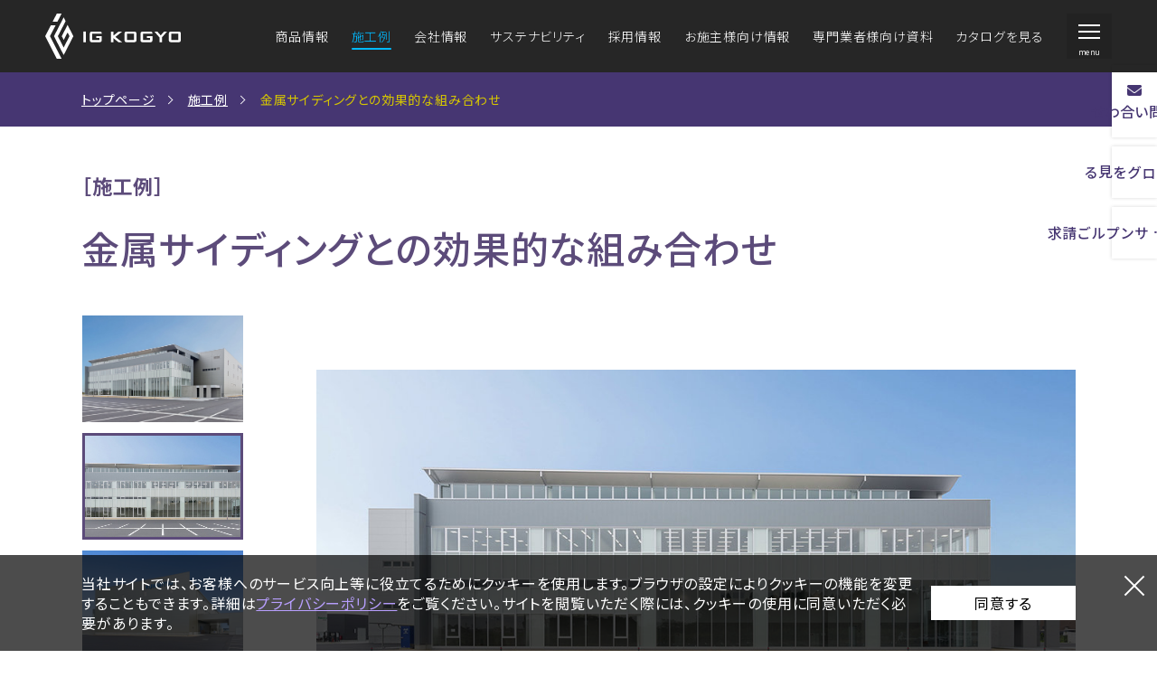

--- FILE ---
content_type: text/html
request_url: https://www.igkogyo.co.jp/photo/detail/051.html
body_size: 24502
content:
<!DOCTYPE html>
<html lang="ja">
<head>
<!-- Google Tag Manager -->
<script>(function(w,d,s,l,i){w[l]=w[l]||[];w[l].push({'gtm.start':
new Date().getTime(),event:'gtm.js'});var f=d.getElementsByTagName(s)[0],
j=d.createElement(s),dl=l!='dataLayer'?'&l='+l:'';j.async=true;j.src=
'https://www.googletagmanager.com/gtm.js?id='+i+dl;f.parentNode.insertBefore(j,f);
})(window,document,'script','dataLayer','GTM-MRLBJKQ');</script>
<!-- End Google Tag Manager -->
<meta charset="UTF-8">
<meta name="viewport" content="width=device-width, initial-scale=1.0">

<title>金属サイディングとの効果的な組み合わせ｜施工例｜アイジー工業株式会社</title>

<meta name="description" content="アイジー工業株式会社の施工例ページです。アイジー工業では金属サイディング（金属外装・外壁材）、木造住宅向け金属製屋根材、鉄骨造非住宅向け金属サンドイッチパネルを取り扱っています。" >
<meta name="keywords" content="アイジー工業,IGKOGYO,金属外装材,外壁材,屋根材,施工例" >
<link rel="canonical" href="https://www.igkogyo.co.jp/photo/detail/051.html">
<link rel="apple-touch-icon" sizes="180x180" href="/apple-touch-icon.png" />
<link rel="shortcut icon" href="/favicon.ico">
<!--OGP-->

<meta property="og:type" content="article">

<meta property="og:locale" content="ja_JP">


<meta property="og:title" content="金属サイディングとの効果的な組み合わせ｜施工例｜アイジー工業株式会社">

<meta property="og:url" content="https://www.igkogyo.co.jp/photo/detail/051.html">
<meta property="og:description" content="アイジー工業株式会社の施工例ページです。アイジー工業では金属サイディング（金属外装・外壁材）、木造住宅向け金属製屋根材、鉄骨造非住宅向け金属サンドイッチパネルを取り扱っています。">
<meta property="og:site_name" content="アイジー工業株式会社">
<meta property="og:image" content="https://www.igkogyo.co.jp/images/ogp.png">
<meta name="twitter:card" content="summary_large_image">
<meta name="twitter:title" content="アイジー工業株式会社">
<link rel="preconnect" href="https://fonts.googleapis.com">
<link rel="preconnect" href="https://fonts.gstatic.com" crossorigin>
<link href="https://fonts.googleapis.com/css2?family=Noto+Sans+JP:wght@300;400;500;700&display=swap" rel="stylesheet">
<link rel="stylesheet" href="/assets/js/slick/slick-theme.css">
<link rel="stylesheet" href="/assets/js/slick/slick.css">
<link rel="stylesheet" href="/assets/css/destyle.css">
<link rel="stylesheet" href="/assets/css/colorbox.css">

<link rel="stylesheet" href="/assets/css/common.css">

<link rel="stylesheet" href="/assets/css/photo.css">
<link rel="stylesheet" href="/assets/css/print.css">


</head>






<body>
<!-- Google Tag Manager (noscript) -->
<noscript><iframe src="https://www.googletagmanager.com/ns.html?id=GTM-MRLBJKQ"
height="0" width="0" style="display:none;visibility:hidden"></iframe></noscript>
<!-- End Google Tag Manager (noscript) -->



<div class="wrapper">
<!-- ▽ header ▽ -->

<header id="header" class="header lower">

<div class="header_inner">

<h1 class="header_logo"><a href="/"><img src="/assets/img/common/logo.svg" alt="アイジー工業株式会社"></a></h1>

	<div class="header_menu">



		<nav id="header_nav" class="header_nav">
			<ul id="main_menu" class="main_menu">
				<li class="main_menu_list"><a class="main_menu_link" href="/syohin/" data-current="syohin">商品情報</a></li>
				<li class="main_menu_list"><a class="main_menu_link" href="/photo/" data-current="photo">施工例</a></li>
				<li class="main_menu_list"><a class="main_menu_link" href="/company/" data-current="company">会社情報</a></li>
				<li class="main_menu_list"><a class="main_menu_link" href="/sustainability/" data-current="sustainability">サステナビリティ</a></li>
				<li class="main_menu_list"><a class="main_menu_link" href="/lp/recruit/" data-current="recruit">採用情報</a></li>
				<li class="main_menu_list"><a class="main_menu_link" href="/client/" data-current="client">お施主様向け情報</a></li>
				<li class="main_menu_list"><a class="main_menu_link" href="/expert_index.html" data-current="expert_">専門業者様向け資料</a></li>
				<li class="main_menu_list"><a class="main_menu_link" href="/catalog/" data-current="catalog">カタログを見る</a></li>
			</ul>
		</nav>
		<div id="hamburger" class="hamburger">
			<span></span>
			<span></span>
			<span></span>
			<span class="menu">menu</span>
		</div>
	</div>
</div>

<div id="global_menu" class="global_menu">
	<div class="global_logo_wrap"><div class="global_logo"><a href="/"><img src="/assets/img/common/logo.svg" alt="アイジー工業株式会社"></a></div></div>
	<div class="inner">
		<dl class="global_menu_01">
			<div class="global_nav_group nav_group_01">
				<div class="global_nav_group_inner nav_group_item_01">
					<dt><a href="/syohin/">商品情報</a></dt>
					<dd>
						<ul>
							<li><a href="/syohin/siding/">アイジーサイディング（外壁材）</a></li>
							<li><a href="/syohin/roof/">アイジールーフ（屋根材）</a></li>
							<li><a href="/syohin/wand/">アイジーヴァンド<br>（鉄骨造非住宅向け外壁材）</a></li>
							<li><a href="/lp/xium/" target="_blank">Xium（デザインパネル）</a></li>
							<li><a href="/syohin/alc/">ALC壁改修工法</a></li>
							<li><a href="/syohin/new.html">新商品のご案内</a></li>
							<li><a href="/syohin/end.html">販売終了商品のご案内</a></li>
						</ul>
					</dd>
				</div>
				<div class="global_nav_group_inner nav_group_item_02">
					<dt><a href="/photo/">施工例</a></dt>
					<dd>
						<ul>
							<li><a href="/igkogyo-cgi/secure/mt8/plugins/RealtimeRebuild/mt-realtime-rebuild.cgi?text_more=&cat_id=64&blog_id=3&tmpl_id=212&first_time=1">金属サイディング<br>アイジーサイディング</a></li>
							<li><a href="/igkogyo-cgi/secure/mt8/plugins/RealtimeRebuild/mt-realtime-rebuild.cgi?text_more=&cat_id=68&blog_id=3&tmpl_id=212&first_time=1">金属屋根材<br>アイジールーフ</a></li>
							<li><a href="/igkogyo-cgi/secure/mt8/plugins/RealtimeRebuild/mt-realtime-rebuild.cgi?text_more=&cat_id=69&blog_id=3&tmpl_id=212&first_time=1">金属サンドイッチパネル<br>アイジーヴァンド</a></li>
						</ul>
					</dd>
				</div>
			</div>
			<div class="global_nav_group nav_group_02">
				<div class="global_nav_group_inner nav_group_item_03">
					<dt><a href="/company/">会社情報</a></dt>
					<dd>
						<ul>
							<li><a href="/company/index.html#message">社長挨拶</a></li>
							<li><a href="/company/index.html#philosophy">企業理念</a></li>
							<li><a href="/company/jigyo.html">事業内容</a></li>
							<li><a href="/company/gaiyo.html">会社概要</a></li>
							<li><a href="/company/kyoten.html">事業拠点</a></li>
							<li><a href="/company/enkaku.html">沿革</a></li>
							<li><a href="/company/50th.html">アイジーの歴史</a></li>
						</ul>
					</dd>
				</div>
				<div class="global_nav_group_inner nav_group_item_04">
					<dt><a href="/sustainability/">サスティナビリティ</a></dt>
					<dd>
						<ul>
							<li><a href="/sustainability/sdgs.html">SDGsへの取り組み</a></li>
							<li><a href="/sustainability/keikaku.html">ワークライフバランスと<br>健康経営</a></li>
							<li><a href="/sustainability/torikumi.html">品質・環境への取り組み</a></li>
							<li><a href="/sustainability/cn_progress.html">カーボンニュートラルへの<br>取り組み</a></li>
							<li><a href="/sustainability/kakawari/">地域との関わり</a></li>
						</ul>
					</dd>
				</div>
			</div>
			<div class="global_nav_group nav_group_03">
				<div class="global_nav_group_inner nav_group_item_05">
					<dt><a href="/lp/recruit/">採用情報</a></dt>
					<dd></dd>
				</div>
				<div class="global_nav_group_inner nav_group_item_06">
					<dt><a href="/client/">お施主様向け情報</a></dt>
					<dd>
						<ul>
							<li><a href="/client/newlybuilt/">新築住宅をお考えの方</a></li>
							<li><a href="/client/wall_reform/">外壁のリフォームをお考えの方</a></li>
							<li><a href="/client/roof_reform/">屋根のリフォームをお考えの方</a></li>
							<li><a href="/client/otherhousing/">鉄骨造非住宅をご検討の方</a></li>
							<li><a href="/client/metal/">なぜ金属が選ばれるの？</a></li>
							<li><a href="/client/color/">外壁材の選び方</a></li>
						</ul>
					</dd>
				</div>
				<div class="global_nav_group_inner nav_group_item_07">
					<dt><a href="https://igkogyo.3cata.com/" target="_blank">CGシミュレーション</a></dt>
					<dd></dd>
				</div>
			</div>
			<div class="global_nav_group nav_group_04">
				<div class="global_nav_group_inner nav_group_item_08">
					<dt><a href="/expert_index.html">専門業者様向け資料</a></dt>
					<dd>
						<ul>
							<li><a href="/download/cad/">CADデータ</a></li>
							<li><a href="/download/nintei/">防耐火認定図書</a></li>
							<li><a href="/download/manual/">アイジーサイディング・<br>アイジールーフ施工説明書</a></li>
							<li><a href="/download/sekkei/">S造用設計資料</a></li>
							<li><a href="/munsell/">マンセル値（測定値）と<br>日本塗料工業会色票番号（近似値）</a></li>
							<li><a href="/download/texture/">テクスチャーデータ</a></li>
							<li><a href="/guarantee/">製品保証</a></li>
							<li><a href="/clean/">外装材の維持管理</a></li>
							<li><a href="/technicaldata/">その他技術資料</a></li>
						</ul>
					</dd>
				</div>
			</div>
			<div class="global_nav_group nav_group_05">
				<div class="global_nav_group_inner nav_group_item_09">
					<dt><a href="/catalog/">カタログを見る</a></dt>
					<dd></dd>
				</div>
				<div class="footer_nav_group_inner nav_group_item_11">
                        <dt><a href="/igkogyo-cgi/form/EN01">カタログ・サンプルご請求</a></dt>
                        <dd></dd>
				</div>
				<div class="global_nav_group_inner nav_group_item_10">
					<dt><a href="/igkogyo-cgi/form/CI01">お問い合わせ</a></dt>
					<dd>
						<ul>
							<li><a href="/info/">電話・FAXでお問い合わせする</a></li>
							<li><a href="/igkogyo-cgi/form/CI01">メールにてお問い合わせする</a></li>
							<li><a href="/faq/">よくあるご質問</a></li>
						</ul>
					</dd>
				</div>
				<div class="global_nav_group_inner nav_group_item_12">
                    <dt><a href="/lp/55th/">55周年特設サイト</a></dt>
                    <dd></dd>
				</div>
			</div>
		</dl>

		<ul class="global_sns">
			<li>
				<a href="https://www.youtube.com/channel/UCHuQpYlJ-0rQMZffH9ulnAA" target="_blank">
					<img class="icon_youtube" src="/assets/img/common/icon_youtube.svg" alt="YouTube">
				</a>
			</li>
			<li>
				<a href="https://www.instagram.com/igkogyo/" target="_blank">
					<img class="icon_instagram" src="/assets/img/common/icon_instagram.svg" alt="Instagram">
				</a>
			</li>
			<li>
				<a href="https://www.facebook.com/igkogyo/" target="_blank">
					<img class="icon_facebook" src="/assets/img/common/icon_facebook.svg" alt="Facebook">
				</a>
			</li>
			<li>
				<a href="https://note.com/igkogyo/" target="_blank">
					<img class="icon_note" src="/assets/img/common/icon_note.svg" alt="note">
				</a>
			</li>
		</ul>

		<div class="global_menu_02">
			<div class="copyright"><small>&copy;2023 IG KOGYO Co., Ltd.</small></div>
		</div>
	</div>
</div>

</header>
<!-- △ /header △ -->


<main id="photo" class="main">


<!-- ▽ side link ▽ -->
<div class="cta">
	<ul class="cta_list">
		<li class="cta_list_item"><a class="cta_list_link mail" href="/igkogyo-cgi/form/CI01"><span>お問い合わせ</span></a></li>
		<li class="cta_list_item"><a class="cta_list_link" href="/catalog/"><span>カタログを見る</span></a></li>
    	<li class="cta_list_item"><a class="cta_list_link" href="/igkogyo-cgi/form/EN01"><span>カタログ&#0183;<br class="sp">サンプルご請求</span></a></li>
	</ul>
</div>

<!-- △ /side link △ -->

<div id="head_space"></div>

<div id="breadcrumb">
	<div class="inner">
		<ul>
			<li><a href="../../">トップページ</a></li>
			<li><a href="../">施工例</a></li>
			<li><p>金属サイディングとの効果的な組み合わせ</p></li>
		</ul>
	</div>
</div>

<div id="ig_siding">
<div class="inner">

<div class="print_block">

	<div id="page_lead2">
		<div class="inner js_trigger slide_up show">
		<div class="page_name">［施工例］</div>
		<div class="lead_box">
				<h2 class="lead_ttl"><p>金属サイディングとの効果的な組み合わせ</p></h2>
		</div>
		</div>
	</div>

	<div class="photo_det">

































































		<div class="slider_box js_trigger slide_up">
			<div class="slider_box_l">
				<div class="thumbnail">

<div class="thumbnail_item"><div><img src="https://www.igkogyo.co.jp/photo/detail/images/051_01.JPG" alt=""></div></div>
<div class="thumbnail_item"><div><img src="https://www.igkogyo.co.jp/photo/detail/images/051_02.JPG" alt=""></div></div>
<div class="thumbnail_item"><div><img src="https://www.igkogyo.co.jp/photo/detail/images/051_03.JPG" alt=""></div></div>
<div class="thumbnail_item"><div><img src="https://www.igkogyo.co.jp/photo/detail/images/051_04.JPG" alt=""></div></div>
				</div>
			</div>

			<div class="slider_box_r">
				<ul class="slider2">

<li><img src="https://www.igkogyo.co.jp/photo/detail/images/051_01.JPG" alt=""></li>
<li><img src="https://www.igkogyo.co.jp/photo/detail/images/051_02.JPG" alt=""></li>
<li><img src="https://www.igkogyo.co.jp/photo/detail/images/051_03.JPG" alt=""></li>
<li><img src="https://www.igkogyo.co.jp/photo/detail/images/051_04.JPG" alt=""></li>
				</ul>
			</div>
		</div>
		<!-- /.slider_box -->




		<div class="inner">




</div>

<div class="print_block">


			<div class="lineup js_trigger slide_up">
				<h3 class="lineup_ttl">使用商品</h3>
				<ul class="lineup_list">














					<li>
						
						<a href="/syohin/detail/nz35.html">
							<div class="lineup_img"><img src="https://www.igkogyo.co.jp/photo/detail/images/cf_champagne_gold.jpg" alt="<p>断熱ヴァンドNZ35</p>"></div>
							
							<p class="lineup_name">断熱ヴァンドNZ35<br>CFシャンパンゴールド</p>
						</a>
					</li>
















					<li>
						
						<a href="/syohin/detail/spj1.html">
							<div class="lineup_img"><img src="https://www.igkogyo.co.jp/photo/detail/images/spj1_391.jpg" alt="<p>SP-ガルスパン</p>"></div>
							<p class="icon_old">旧タイプ</p>
							<p class="lineup_name">SP-ガルスパン<br>チタングレーメタリック</p>
						</a>
					</li>

				</ul>

<div>

<div class="print_block">


<p>※ご利用端末の環境によって実際の色とは多少異なる場合があります。<br />
※施工例写真は、旧タイプ商品を使用した施工例を掲載した部分がありますが、色、柄等の外観イメージに違いはありません。</p>


				<div class="lineup_btn"><a class="btn" href="../"><span>一覧に戻る</span></a></div>
			</div>


</div>

		</div>
		<!-- /.inner -->

	</div><!-- /photo_det -->

</div>
</div><!-- /#ig_siding -->


</main>

<!-- ▽ footer ▽ -->
<footer class="footer">

<div class="footer_head">
	<div class="inner">
		<p class="footer_logo"><img src="/assets/img/common/footer_logo.png" alt="アイジー工業株式会社"></p>
		<p class="footer_read">金属製外装材のリーディングカンパニーとして、<br class="sp">未来へ挑戦し続けます。</p>
	</div>
</div>

<div class="footer_body">
	<div class="inner">
		<ul class="footer_sns">
			<li>
				<a href="https://www.youtube.com/channel/UCHuQpYlJ-0rQMZffH9ulnAA" target="_blank">
					<img class="icon_youtube" src="/assets/img/common/icon_youtube.svg" alt="YouTube">
					<span>YouTube</span>
				</a>
			</li>
			<li>
				<a href="https://www.instagram.com/igkogyo/" target="_blank">
					<img class="icon_instagram" src="/assets/img/common/icon_instagram.svg" alt="Instagram">
					<span>Instagram</span>
				</a>
			</li>
			<li>
				<a href="https://www.facebook.com/igkogyo/" target="_blank">
					<img class="icon_facebook" src="/assets/img/common/icon_facebook.svg" alt="Facebook">
					<span>Facebook</span>
				</a>
			</li>
			<li>
				<a href="https://note.com/igkogyo/" target="_blank">
					<img class="icon_note" src="/assets/img/common/icon_note.svg" alt="note">
					<span>note</span>
				</a>
			</li>
		</ul>
		<dl class="footer_menu_01">
			<div class="footer_nav_group nav_group_01">
				<div class="footer_nav_group_inner nav_group_item_01">
					<dt><a href="/syohin/">商品情報</a></dt>
					<dd>
						<ul>
							<li><a href="/syohin/siding/">アイジーサイディング<br class="sp">（外壁材）</a></li>
							<li><a href="/syohin/roof/">アイジールーフ（屋根材）</a></li>
							<li><a href="/syohin/wand/">アイジーヴァンド<br>（鉄骨造非住宅向け外壁材）</a></li>
							<li><a href="/lp/xium/" target="_blank">Xium（デザインパネル）</a></li>
							<li><a href="/syohin/alc/">ALC壁改修工法</a></li>
							<li><a href="/syohin/new.html">新商品のご案内</a></li>
							<li><a href="/syohin/end.html">販売終了商品のご案内</a></li>
						</ul>
					</dd>
				</div>
				<div class="footer_nav_group_inner nav_group_item_02">
					<dt><a href="/photo/">施工例</a></dt>
					<dd>
						<ul>
                            <li><a href="/igkogyo-cgi/secure/mt8/plugins/RealtimeRebuild/mt-realtime-rebuild.cgi?text_more=&cat_id=64&blog_id=3&tmpl_id=212&first_time=1">金属サイディング<br>アイジーサイディング</a></li>
                            <li><a href="/igkogyo-cgi/secure/mt8/plugins/RealtimeRebuild/mt-realtime-rebuild.cgi?text_more=&cat_id=68&blog_id=3&tmpl_id=212&first_time=1">金属屋根材<br>アイジールーフ</a></li>
                            <li><a href="/igkogyo-cgi/secure/mt8/plugins/RealtimeRebuild/mt-realtime-rebuild.cgi?text_more=&cat_id=69&blog_id=3&tmpl_id=212&first_time=1">金属サンドイッチパネル<br>アイジーヴァンド</a></li>
						</ul>
					</dd>
				</div>
			</div>
			<div class="footer_nav_group nav_group_02">
				<div class="footer_nav_group_inner nav_group_item_03">
					<dt><a href="/company/">会社情報</a></dt>
					<dd>
						<ul>
							<li><a href="/company/index.html#message">社長挨拶</a></li>
							<li><a href="/company/index.html#philosophy">企業理念</a></li>
							<li><a href="/company/jigyo.html">事業内容</a></li>
							<li><a href="/company/gaiyo.html">会社概要</a></li>
							<li><a href="/company/kyoten.html">事業拠点</a></li>
							<li><a href="/company/enkaku.html">沿革</a></li>
							<li><a href="/company/50th.html">アイジーの歴史</a></li>
						</ul>
					</dd>
				</div>
				<div class="footer_nav_group_inner nav_group_item_04">
					<dt><a href="/sustainability/">サスティナビリティ</a></dt>
					<dd>
						<ul>
							<li><a href="/sustainability/sdgs.html">SDGsへの取り組み</a></li>
							<li><a href="/sustainability/keikaku.html">ワークライフバランスと<br>健康経営</a></li>
							<li><a href="/sustainability/torikumi.html">品質・環境への取り組み</a></li>
							<li><a href="/sustainability/cn_progress.html">カーボンニュートラルへの<br>取り組み</a></li>
							<li><a href="/sustainability/kakawari/">地域との関わり</a></li>
						</ul>
					</dd>
				</div>
			</div>
			<div class="footer_nav_group nav_group_03">
				<div class="footer_nav_group_inner nav_group_item_05">
					<dt><a href="/lp/recruit/">採用情報</a></dt>
					<dd></dd>
				</div>
				<div class="footer_nav_group_inner nav_group_item_06">
					<dt><a href="/client/">お施主様向け情報</a></dt>
					<dd>
						<ul>
							<li><a href="/client/newlybuilt/">新築住宅をお考えの方</a></li>
							<li><a href="/client/wall_reform/">外壁のリフォームをお考えの方</a></li>
							<li><a href="/client/roof_reform/">屋根のリフォームをお考えの方</a></li>
							<li><a href="/client/otherhousing/">鉄骨造非住宅をご検討の方</a></li>
							<li><a href="/client/metal/">なぜ金属が選ばれるの？</a></li>
							<li><a href="/client/color/">外壁材の選び方</a></li>
						</ul>
					</dd>
				</div>
				<div class="footer_nav_group_inner nav_group_item_07">
					<dt><a href="https://igkogyo.3cata.com/" target="_blank">CGシミュレーション</a></dt>
					<dd></dd>
				</div>
			</div>
			<div class="footer_nav_group nav_group_04">
				<div class="footer_nav_group_inner nav_group_item_08">
					<dt><a href="/expert_index.html">専門業者様向け資料</a></dt>
					<dd>
						<ul>
							<li><a href="/download/cad/">CADデータ</a></li>
							<li><a href="/download/nintei/">防耐火認定図書</a></li>
							<li><a href="/download/manual/">アイジーサイディング・<br>アイジールーフ施工説明書</a></li>
							<li><a href="/download/sekkei/">S造用設計資料</a></li>
							<li><a href="/munsell/">マンセル値（測定値）と<br>日本塗料工業会色票番号（近似値）</a></li>
							<li><a href="/download/texture/">テクスチャーデータ</a></li>
							<li><a href="/guarantee/">製品保証</a></li>
							<li><a href="/clean/">外装材の維持管理</a></li>
							<li><a href="/technicaldata/">その他技術資料</a></li>
						</ul>
					</dd>
				</div>
			</div>
			<div class="footer_nav_group nav_group_05">
				<div class="footer_nav_group_inner nav_group_item_09">
					<dt><a href="/catalog/">カタログを見る</a></dt>
					<dd></dd>
				</div>
				<div class="footer_nav_group_inner nav_group_item_11">
                        <dt><a href="/igkogyo-cgi/form/EN01">カタログ・サンプルご請求</a></dt>
                        <dd></dd>
				</div>
				<div class="footer_nav_group_inner nav_group_item_10">
					<dt><a href="/igkogyo-cgi/form/CI01">お問い合わせ</a></dt>
					<dd>
						<ul>
							<li><a href="/info/">電話・FAXでお問い合わせする</a></li>
							<li><a href="/igkogyo-cgi/form/CI01">メールにてお問い合わせする</a></li>
							<li><a href="/faq/">よくあるご質問</a></li>
						</ul>
					</dd>
				</div>
				<div class="footer_nav_group_inner nav_group_item_12">
                <dt><a href="/lp/55th/">55周年特設サイト</a></dt>
					<dd></dd>
				</div>
			</div>
		</dl>

		<div class="footer_menu_02">
			<ul>
				<li><a href="/sitemap/">サイトマップ</a></li>
				<li><a href="/privacy/">プライバシーポリシー</a></li>
				<li><a href="/sns/">SNSポリシー</a></li>
				<li><a href="/personalinformation/">特定個人情報取扱基本方針</a></li>
				<li><a href="/use/">ご利用条件</a></li>
			</ul>
			<div class="copyright"><small>&copy;2023 IG KOGYO Co., Ltd.</small></div>
		</div>
	</div>
</div>

<div id="pagetop"><a href="#"></a></div>

<div id="cookie_agree">
	<div class="cc_inner">
		<p class="cc_close"><span></span><span></span></p>
		<div class="cc_box">
			<div class="cc_txt">
				<p>当社サイトでは、お客様へのサービス向上等に役立てるためにクッキーを使用します。ブラウザの設定によりクッキーの機能を変更することもできます。詳細は<a href="/privacy/">プライバシーポリシー</a>をご覧ください。サイトを閲覧いただく際には、クッキーの使用に同意いただく必要があります。</p>
			</div>
			<div class="cc_btn"><a href="javascript:void(0)">同意する</a></div>
		</div>
	</div>
</div>

</footer>
<!-- △ /footer △ -->

</div>
<!-- /.wrapper -->

<script src="/assets/js/jquery-3.6.1.min.js"></script>
<script src="/assets/js/slick/slick.min.js"></script>
<script src="/assets/js/slider_setting.js"></script>
<script src="/assets/js/jquery.colorbox-min.js"></script>
<script src="/assets/js/colorbox_option.js"></script>
<script src="/assets/js/common.js"></script>













</body>
</html>




--- FILE ---
content_type: text/css
request_url: https://www.igkogyo.co.jp/assets/css/common.css
body_size: 59548
content:
@charset "UTF-8";

html {
  font-size: 62.5%;
  min-height: 100%;
  height: -webkit-fill-available;
}

body {
  position: relative;
  width: 100%;
  min-width: 320px;
  min-height: 100%;
  min-height: 100vh;
  min-height: -webkit-fill-available;
  font-family: "Noto Sans JP", "Hiragino Kaku Gothic ProN", "Hiragino Sans", "Yu Gothic", "Meiryo", sans-serif;
  font-size: 1.6rem;
  background-color: #fff;
  color: #222;
  line-height: 1.4;
  letter-spacing: 0.05em;
  -webkit-text-size-adjust: 100%;
  font-feature-settings: "palt";
  word-break: break-all;
}

body.fixed {
  position: fixed;
  width: 100%;
  min-height: 100%;
  height: 100vh;
  left: 0;
  overflow-y: scroll;
}

.wrapper {
    width: 100%;
    display: flex;
    flex-direction: column;
    height: 100vh;
}

.main {
  flex: 1;
}

.mb1em { margin-bottom: 1em !important; }
.ib { display: inline-block; }

a {
  text-decoration: none;
  transition: all 0.2s;
}

.text_link {
  display: inline-block;
  color: #463672;
  text-decoration: underline;
}

.text_link:hover {
  text-decoration: none;
}

*:focus {
  outline: none;
}

img {
  width: auto;
  max-width: 100%;
  height: auto;
  border-style: none;
  vertical-align: bottom;
}

/*-右クリック禁止-*/
img{
  pointer-events: none;
  -webkit-touch-callout:none;
  -webkit-user-select:none;
  -moz-touch-callout:none;
  -moz-user-select:none;
  user-select:none;
}

.mincho {
  font-family: "Times New Roman", "YuMincho", "Hiragino Mincho ProN", "Yu Mincho", "MS PMincho", serif;
}

.yugo {
  font-family: "游ゴシック体", "Yu Gothic", YuGothic, "ヒラギノ角ゴ Pro", "Hiragino Kaku Gothic Pro", "メイリオ", "Meiryo", sans-serif;
}

.bold { font-weight: bold !important; }
.bold_md { font-weight: 500 !important; }

.align_c { text-align: center !important; }
.align_l { text-align: left !important; }
.align_r { text-align: right !important; }

.fs_10 { font-size:   1rem !important; }
.fs_11 { font-size: 1.1rem !important; }
.fs_12 { font-size: 1.2rem !important; }
.fs_13 { font-size: 1.3rem !important; }
.fs_14 { font-size: 1.4rem !important; }
.fs_15 { font-size: 1.5rem !important; }
.fs_16 { font-size: 1.6rem !important; }
.fs_17 { font-size: 1.7rem !important; }
.fs_18 { font-size: 1.8rem !important; }
.fs_19 { font-size: 1.9rem !important; }
.fs_20 { font-size:   2rem !important; }
.fs_21 { font-size: 2.1rem !important; }
.fs_22 { font-size: 2.2rem !important; }

.indent_1 { padding-left: 1em; text-indent: -1em; letter-spacing: initial; font-feature-settings: normal; }
.indent_2 { padding-left: 2em; text-indent: -2em; letter-spacing: initial; font-feature-settings: normal; }
.indent_3 { padding-left: 3em; text-indent: -3em; letter-spacing: initial; font-feature-settings: normal; }
.indent_4 { padding-left: 4em; text-indent: -4em; letter-spacing: initial; font-feature-settings: normal; }
.indent_5 { padding-left: 5em; text-indent: -5em; letter-spacing: initial; font-feature-settings: normal; }
.indent_6 { padding-left: 6em; text-indent: -6em; letter-spacing: initial; font-feature-settings: normal; }

.mt_0 { margin-top: 0px !important; }
.mt_5 { margin-top: 5px !important; }
.mt_10 { margin-top: 10px !important; }
.mt_15 { margin-top: 15px !important; }
.mt_20 { margin-top: 20px !important; }
.mt_25 { margin-top: 25px !important; }
.mt_30 { margin-top: 30px !important; }
.mt_35 { margin-top: 35px !important; }
.mt_40 { margin-top: 40px !important; }
.mt_45 { margin-top: 45px !important; }

.mb_0 { margin-bottom: 0px !important; }
.mb_5 { margin-bottom: 5px !important; }
.mb_10 { margin-bottom: 10px !important; }
.mb_15 { margin-bottom: 15px !important; }
.mb_20 { margin-bottom: 20px !important; }
.mb_25 { margin-bottom: 25px !important; }
.mb_30 { margin-bottom: 30px !important; }
.mb_35 { margin-bottom: 35px !important; }
.mb_40 { margin-bottom: 40px !important; }
.mb_45 { margin-bottom: 45px !important; }

.bg_01 { background-color: #fffff0 !important; }
.bg_02 { background-color: #e6f4f7 !important; }
.bg_03 { background-color: #e1e1e1 !important; }
.bg_04 { background-color: #f5f5f5 !important; }

.c_red { color: #B93027 !important; }
.c_orange { color: #E99137 !important; }
.c_black { color: #222 !important; }
.c_purple1 { color: #463672 !important; }
.c_purple2 { color: #5c4b7a !important; }

.pc { display: block; }
.sp { display: none; }


/* フェードイン */

.slide_up {
  position: relative;
  transform: translate(0, 50px);
  opacity: 0;
  transition: all 0.3s linear;
}

.slide_up.show {
  transform: translate(0, 0);
  opacity: 1;
}

/* ローディング */

#loading {
  display: flex;
  justify-content: center;
  align-items: center;
  position: fixed;
  top: 0;
  left: 0;
  width: 100vw;
  height: 100vh;
  background-color: #fff;
  z-index: 100;
}

@media screen and (min-width: 768px) {
  a:hover {
    opacity: 0.7;
  }
}

@media screen and (max-width: 767px) {
  .pc {
    display: none;
  }

  .sp {
    display: block;
  }

  br.sp {
    font-size: 0;
  }
  /* FAX SP無効 */
  .fax {
    pointer-events:none;
  }
}

/*===========================================================*/
/*header
/*===========================================================*/

/*------------------------*/
/*ハンバーガーメニュー
/*-------------------------*/

.hamburger {
  flex-shrink: 0;
  position: relative;
  display: block;
  z-index: 3;
  width: 50px;
  height: 50px;
  cursor: pointer;
  text-align: center;
  margin-left: 25px;
  background-color: #fff;
  display: flex;
  flex-direction: column;
  justify-content: flex-end;
  transition: all 0.5s ease-in-out;
}

.header.lower .hamburger,
.header.show .hamburger {
  background-color: #222;
}

#hamburger2 {
  background-color: transparent;
}

.hamburger span {
  display: block;
  position: absolute;
  width: 24px;
  height: 2px;
  left: 50%;
  transform: translateX(-50%);
  background: #222;
  transition: all 0.5s ease-in-out;
}

.header.lower .hamburger span,
.header.show .hamburger span,
#hamburger2 span {
  background: #fff;
}

.hamburger span:nth-child(1) {
  top: 12px;
}

.hamburger span:nth-child(2) {
  top: 19px;
}

.hamburger span:nth-child(3) {
  top: 26px;
}

.hamburger.open {
  background-color: #222;
}

.hamburger.open span:nth-child(1) {
  top: 25px;
  background: #fff;
  transform: translateX(-50%) rotate(315deg);
}

.hamburger.open span:nth-child(2),
.hamburger.open span:nth-child(3) {
  top: 25px;
  background: #fff;
  transform: translateX(-50%) rotate(-315deg);
}

.hamburger span.menu {
  width: 100%;
  height: auto;
  color: #222;
  font-size: 1rem;
  transform: translateX(-50%) scale(0.8);
  background-color: transparent;
  margin-bottom: 8px;
}

.header.lower .hamburger span.menu,
.header.show .hamburger span.menu,
#hamburger2 span.menu {
  background-color: transparent;
  color: #fff;
}

.hamburger.open span.menu {
  color: #fff;
  display: none;
}

@media screen and (max-width: 767px) {
  .hamburger {
    margin-left: 0;
    position: absolute;
    top: 50%;
    right: 15px;
    transform: translateY(-50%);
    background-color: #222;
  }

  .hamburger span {
    background: #fff;
  }

  .hamburger span.menu {
    background-color: transparent;
    color: #fff;
  }
}

/*-------------------------*/

.header {
  width: 100%;
  height: 80px;
  position: fixed;
  top: 0;
  left: 0;
  z-index: 999;
  transition: all 0.6s ease;
}

.header.lower,
.header.show {
  background-color: rgba(0, 0, 0, 0.85);
}

.header_inner {
  max-width: 1210px;
  height: 100%;
  padding: 0 15px;
  margin: 0 auto;
  display: flex;
  align-items: center;
  justify-content: space-between;
}

.header_menu {
  display: flex;
  align-items: center;
  justify-content: flex-end;
  flex: 1;
}

.header_logo {
  width: 180px;
  padding-right: 30px;
  display: none;
}

header.lower .header_logo,
header.show .header_logo {
  display: block;
}

.header_logo a {
  display: block;
}

.md_menu_logo img {
  width: 100%;
}

.header_nav {
  display: none;
  transition: all 0.6s ease;
  padding-left: 30px;
}

.header.lower .header_nav,
.header.show .header_nav {
  display: block;
}

.header_nav.active {
  display: flex;
}

.header.lower .main_menu,
.header .main_menu {
  display: flex;
  flex-wrap: wrap;
}

.header .main_menu_list {
  margin-right: 25px;
  font-size: 1.4rem;
  font-weight: 300;
  color: #fff;
}

.header .main_menu_list:last-child {
  margin-right: 0;
}

.header .main_menu_link {
  display: block;
  position: relative;
  padding: 5px 0;
}

.header .main_menu_link::after {
  content: "";
  width: 0;
  height: 2px;
  display: block;
  background-color: #00baff;
  border-radius: 100vh;
  position: absolute;
  bottom: 0;
  left: 0;
  transition: all 0.3s;
}

.header_sns {
  transition: all 0.5s ease-in-out;
}

body.fixed .header_sns {
  display: none;
}

header.lower .header_sns,
header.show .header_sns {
  display: none;
}

.header_sns_list {
  display: flex;
  align-items: center;
}

.header_sns_item {
  margin-right: 20px;
}

.header_sns_item:last-child {
  margin-right: 0;
}

.header_sns_item a {
  display: block;
  display: flex;
  flex-direction: column;
  align-items: center;
}

@media screen and (min-width: 768px) {
  .header .main_menu_link.current,
  .header .main_menu_link:hover {
    color: #00baff;
    opacity: 1;
  }

  .header .main_menu_link.current::after,
  .header .main_menu_link:hover::after {
    width: 100%;
  }
}

@media screen and (max-width: 1120px) {
  .header .main_menu_list {
    font-size: 1.3rem;
  }
}

@media screen and (max-width: 767px) {
  .header {
    height: 100px;
  }

  .header_inner {
    flex-direction: column;
    justify-content: center;
    align-items: center;
    height: 100%;
    padding: 0 15px;
  }

  .header_logo {
    display: block;
    width: 127px;
    max-width: 36.8%;
    margin: 0 auto;
    padding-right: 0;
    position: absolute;
  }

  .header_menu {
    display: block;
    margin-left: 0;
  }

  .header.lower .header_nav,
  .header.show .header_nav {
    display: none;
  }

  .header_sns {
    display: none;
  }
}

/*-------------------------*/
/*グローバルメニュー
/*-------------------------*/

.global_menu {
  font-family: "游ゴシック Medium", "Yu Gothic Medium", "YuGothic", "ヒラギノ角ゴ Pro W3", "Hiragino Kaku Gothic Pro", "游ゴシック体", "メイリオ", "Meiryo", sans-serif;
  width: 100%;
  height: 0;
  opacity: 0;
  visibility: hidden;
  background: rgba(35, 24, 22, 0.9);
  position: fixed;
  top: 0;
  left: 0;
  transition: opacity 0.4s ease-in;
}
.global_menu a {
  transition: opacity 0.4s ease-in;
}
.global_menu.open {
  padding: 50px 0;
  height: 100vh;
  opacity: 1;
  visibility: visible;
  overflow-y: auto;
  -webkit-overflow-scrolling: touch;
}

.global_logo_wrap {
  max-width: 1230px;
  padding: 0 15px;
  margin: 0 auto 50px;
}

.global_logo {
  width: 186px;
  max-width: 15.5%;
}

.global_logo a {
  display: block;
}

.global_logo img {
  width: 100%;
}

.global_menu .inner {
  width: 100%;
  max-width: 1105px;
  padding: 0 15px;
  margin: 0 auto 50px;
}

.global_menu a {
  display: block;
}

.global_sns {
  display: flex;
  justify-content: center;
  align-items: center;
  margin-bottom: 30px;
  padding-bottom: 30px;
}

.global_sns li {
  margin-right: 24px;
}

.global_sns li:last-child {
  margin-right: 0;
}

.global_sns li a {
  display: block;
  color: #fff;
  font-family: "游ゴシック体", "Yu Gothic", YuGothic, "ヒラギノ角ゴ Pro", "Hiragino Kaku Gothic Pro", "メイリオ", "Meiryo", sans-serif;
}

.global_sns .icon_youtube {
  width: 36px;
  height: auto;
}

.global_sns .icon_instagram {
  width: 28px;
  height: auto;
}

.global_sns .icon_facebook {
  width: 28px;
  height: auto;
}

.global_sns .icon_note {
  width: 28px;
  height: auto;
}

.global_sns a span {
  font-size: 1.3rem;
  display: inline-block;
  margin-left: 10px;
}

.global_menu_01 {
  display: flex;
  flex-wrap: wrap;
  justify-content: space-between;
}

.global_nav_group {
  margin-bottom: 40px;
  width: 20%;
}

.global_nav_group .global_nav_group_inner:first-child {
  margin-top: 0;
}

.global_nav_group.nav_group_02 {
  width: 18%;
}

.global_nav_group.nav_group_04 {
  width: 22%;
}

.global_nav_group_inner {
  margin-top: 40px;
}

.global_nav_group dt {
  font-size: 1.4rem;
  line-height: 1.4;
  font-weight: bold;
  color: #00baff;
  margin-bottom: 20px;
}

.global_nav_group dt a {
  color: #00baff;
}

.global_menu_01,
.global_menu_01 a,
.global_menu_02,
.global_menu_02 a,
.copyright {
  color: #fff;
}

.global_menu_01 .global_nav_group ul {
  width: 80%;
}

.global_menu_01 li {
  font-size: 1.2rem;
  line-height: 1.3;
  margin-bottom: 15px;
}

.global_menu_02 {
  text-align: center;
  margin-top: 40px;
}

.global_menu_02 .copyright small {
  font-size: 1.2rem;
}

.copyright {
    margin: 10px 0 10px 1em;
}

@media screen and (max-width: 1060px) {
  .global_menu_01 {
    justify-content: flex-start;
  }

  .global_nav_group {
    width: 33.33%;
  }

  .global_nav_group.nav_group_02 {
    width: 33.33%;
  }

  .global_nav_group.nav_group_04 {
    width: 33.33%;
  }
}

@media screen and (max-width: 767px) {
  .global_menu.open {
    padding: 29px 0 50px;
  }

  .global_logo_wrap {
    margin: 0 auto 40px;
    padding: 0;
  }

  .global_logo {
    width: 127px;
    max-width: 36.8%;
    margin: 0 auto;
  }

  .global_menu_01 {
    justify-content: space-between;
  }

  .global_nav_group {
    width: 48%;
  }

  .global_nav_group.nav_group_01 {
    order: 1;
  }

  .global_nav_group.nav_group_02 {
    width: 48%;
    order: 3;
  }

  .global_nav_group.nav_group_03 {
    order: 2;
  }

  .global_nav_group.nav_group_04 {
    width: 48%;
    order: 4;
  }

  .global_nav_group.nav_group_05 {
    order: 5;
  }

  .global_menu_01 .global_nav_group ul {
    width: 88%;
  }

  .global_menu_02 {
    display: block;
    margin-top: 20px;
  }

  .global_menu_02 .copyright small {
    font-size: 1rem;
  }
}

/*===========================================================*/
/*footer
/*===========================================================*/

.footer_head {
  padding: 20px 0;
}

.footer_head > .inner {
  display: flex;
  align-items: center;
}

.footer_logo {
  flex: 0 0 180px;
  margin-right: 20px;
}

.footer_read {
  flex: 1;
  font-size: 1.2rem;
}

.footer_body {
  background: #231816;
  padding: 30px 0 50px;
  font-family: "游ゴシック Medium", "Yu Gothic Medium", "YuGothic", "ヒラギノ角ゴ Pro W3", "Hiragino Kaku Gothic Pro", "游ゴシック体", "メイリオ", "Meiryo", sans-serif;
}

.footer_body a {
  display: block;
}

.footer_sns {
  display: flex;
  justify-content: center;
  align-items: center;
  border-bottom: 1px solid #555;
  padding-bottom: 30px;
  margin-bottom: 30px;
}

.footer_sns li {
  margin-right: 90px;
}

.footer_sns li:last-child {
  margin-right: 0;
}

.footer_sns li a {
    display: flex;
    align-items: center;
    line-height: 28px;
    color: #fff;
    font-family: "游ゴシック体", "Yu Gothic", YuGothic, "ヒラギノ角ゴ Pro", "Hiragino Kaku Gothic Pro", "メイリオ", "Meiryo", sans-serif;
}

.footer_sns .icon_youtube {
  width: 36px;
  height: auto;
}

.footer_sns .icon_instagram {
  width: 28px;
  height: auto;
}

.footer_sns .icon_facebook {
  width: 28px;
  height: auto;
}

.footer_sns .icon_note {
  width: 28px;
  height: auto;
}

.footer_sns a span {
  font-size: 1.3rem;
  display: inline-block;
  margin-left: 10px;
}

.footer_menu_01 {
  display: flex;
  flex-wrap: wrap;
  justify-content: space-between;
}

.footer_nav_group {
  margin-bottom: 40px;
  width: 20%;
}

.footer_nav_group .footer_nav_group_inner:first-child {
  margin-top: 0;
}

.footer_nav_group.nav_group_02 {
  width: 18%;
}

.footer_nav_group.nav_group_04 {
  width: 22%;
}

.footer_nav_group_inner {
  margin-top: 40px;
}

.footer_nav_group dt {
  font-size: 1.4rem;
  line-height: 1.4;
  font-weight: bold;
  color: #00baff;
  margin-bottom: 20px;
}

.footer_nav_group dt a {
  color: #00baff;
}

.footer_menu_01,
.footer_menu_01 a,
.footer_menu_02,
.footer_menu_02 a {
  color: #fff;
}

.footer_menu_01 .footer_nav_group ul {
  width: 80%;
}

.footer_menu_01 li {
  font-size: 1.2rem;
  line-height: 1.3;
  margin-bottom: 15px;
}

.footer_menu_02 {
    display: flex;
    justify-content: space-between;
    align-items: center;
    flex-wrap: wrap;
    margin-top: 30px;
}

.footer_menu_02 ul {
  display: flex;
  flex-wrap: wrap;
}

.footer_menu_02 ul li {
  font-size: 1.3rem;
  line-height: 1.2;
  padding: 5px 20px;
  border-left: 1px solid #99a9be;
  box-sizing: border-box;
}

.footer_menu_02 ul li:first-child {
  border-left: none;
}

.footer_menu_02 ul li:nth-child(5n) {
  padding-right: 0;
}

.footer_menu_02 .copyright small {
  font-size: 1.2rem;
}

@media screen and (max-width: 1060px) {
  .footer_menu_01 {
    justify-content: flex-start;
  }

  .footer_nav_group {
    width: 33.33%;
  }

  .footer_nav_group.nav_group_02 {
    width: 33.33%;
  }

  .footer_nav_group.nav_group_04 {
    width: 33.33%;
  }
}

@media screen and (max-width: 767px) {
  .footer_menu_02 .copyright {
    text-align: center;
  }

  .footer_head > .inner {
    display: block;
  }

  .footer_logo {
    width: 180px;
    max-width: 53%;
    margin-right: 0;
    margin-bottom: 5px;
  }

  .footer_sns {
    padding-bottom: 25px;
    margin-bottom: 25px;
  }

  .footer_sns li {
    margin-right: 28px;
  }

  .footer_sns a span {
    display: none;
  }

  .footer_menu_01 {
    justify-content: space-between;
  }

  .footer_nav_group {
    width: 48%;
  }

  .footer_nav_group.nav_group_01 {
    order: 1;
  }

  .footer_nav_group.nav_group_02 {
    width: 48%;
    order: 3;
  }

  .footer_nav_group.nav_group_03 {
    order: 2;
  }

  .footer_nav_group.nav_group_04 {
    width: 48%;
    order: 4;
  }

  .footer_nav_group.nav_group_05 {
    order: 5;
  }

  .footer_nav_group_inner {
    margin-top: 35px;
  }

  .footer_nav_group dt {
    margin-bottom: 15px;
  }

  .footer_menu_01 .footer_nav_group ul {
    width: 88%;
  }

  .footer_menu_02 {
    display: block;
    margin-top: 20px;
  }

  .footer_menu_02 ul {
    justify-content: center;
    margin-bottom: 45px;
  }

  .footer_menu_02 ul li {
    font-size: 1.2rem;
    padding: 0 10%;
    margin-bottom: 15px;
  }

  .footer_menu_02 ul li:first-child {
    padding-left: 0;
  }

    .footer_menu_02 ul li:nth-child(3n) {
        padding-right: 0;
    }

    .footer_menu_02 ul li:nth-child(4n) {
        padding-left: 0;
        border-left: 0;
    }

  .footer_menu_02 .copyright {
    text-align: center;
  }
}
@media screen and (max-width: 500px) {
  .footer_menu_02 ul li {
    padding: 0 2vw;
  }
}

/* ====================================
    TOPに戻るボタン
==================================== */

#pagetop {
  position: fixed;
  bottom: 1%;
  right: 1%;
  z-index: 99;
}

#pagetop a {
  width: 5rem;
  height: 5rem;
  text-decoration: none;
  font-weight: bold;
  color: #fff;
  background: #463672;
  opacity: 0.9;
  display: flex;
  justify-content: center;
  align-items: center;
}

#pagetop a::before {
  content: "";
  width: 1.4rem;
  height: 1.4rem;
  border-top: solid 2px #fff;
  border-left: solid 2px #fff;
  position: absolute;
  top: 42%;
  left: 50%;
  transform: translateX(-50%) rotate(45deg);
  transition: all 0.2s;
}

@media screen and (min-width: 768px) {
  #pagetop a:hover {
    opacity: 1;
  }

  #pagetop a:hover::before {
    top: 40%;
  }
}

@media screen and (max-width: 767px) {
  #pagetop {
    bottom: 7%;
  }
}

/*===========================================================*/
/*コンテンツ
/*===========================================================*/

/* ====================================
    コンテンツ共通
==================================== */

.inner {
  width: 100%;
  max-width: 1130px;
  padding: 0 15px;
  margin: 0 auto;
}

.main {
  position: relative;
}

/*-------------------------*/
/*サイド（問い合わせ・カタログ）
/*-------------------------*/

.cta {
  width: 50px;
  position: fixed;
  top: 10%;
  right: 0;
  z-index: 99;
}

.cta_list_item {
  box-shadow: 0 0 4px 0 rgba(0, 0, 0, 0.16);
}

.cta_list_item + .cta_list_item {
  margin-top: 10px;
}

.cta_list_link {
  font-size: 1.6rem;
  font-weight: 500;
  color: #463672;
  display: block;
  background-color: #fff;
  display: flex;
  align-items: center;
  justify-content: center;
  padding: 1.25em 0.8em;
  position: relative;
}

.cta_list_link.mail {
  padding: 2.7em 0.8em 1.25em;
}

.cta_list_link > span {
  display: inline-block;
  line-height: 1;
  text-align: center;
  -webkit-writing-mode: vertical-rl;
      -ms-writing-mode: tb-rl;
          writing-mode: vertical-rl;
}

.cta_list_link.mail span::before {
  content: "";
  width: 16px;
  height: 12px;
  background: url("../img/common/icon_mail_ppl.svg") no-repeat center center/contain;
  position: absolute;
  top: 1.375em;
  left: 50%;
  transform: translateX(-50%);
}

@media screen and (min-width: 768px) {
  .cta_list_link:hover {
    opacity: 1;
    background-color: #463672;
    color: #fff;
  }

  .cta_list_link.mail:hover span::before {
    background: url("../img/common/icon_mail_wht.svg") no-repeat center center/contain;
  }
}

@media screen and (max-width: 1129px) {
  .cta_list_link {
    font-size: 1.4rem;
  }
}

@media screen and (max-width: 767px) {
  .cta {
    width: 100%;
    max-width: 345px;
    top: auto;
    bottom: 0;
    left: 0;
    margin: 0 auto;
  }

  .cta_list {
    display: flex;
    justify-content: center;
  }

  .cta_list_item {
    width: 48%;
    justify-content: space-between;
    margin-right: 7px;
  }

  .cta_list_item:last-child {
    margin-right: 0;
  }

  .cta_list_item + .cta_list_item {
    margin-top: 0;
  }

  .cta_list_link {
    font-size: 1.2rem;
    padding: 1em 0.8rem;
    height: 100%;
  }

  .cta_list_link.mail {
    padding: 1em 0.5em;
  }

  .cta_list_link > span {
    line-height: 1.25;
    position: relative;
    -webkit-writing-mode: horizontal-tb;
        -ms-writing-mode: lr-tb;
            writing-mode: horizontal-tb;
  }

  .cta_list_link.mail span {
    padding-left: 1.5em;
  }

  .cta_list_link.mail span::before {
    width: 13px;
    height: 10px;
    top: 50%;
    left: 0;
    transform: translateY(-50%);
  }
}

/*-------------------------*/
/*メニュー
/*-------------------------*/

.md_menu {
    overflow-x: hidden;
    border-top: 1px solid #463672;
    border-bottom: 1px solid #463672;
}

.md_menu_inner {
  max-width: 1210px;
  padding: 0 15px;
  margin: 0 auto;
  display: flex;
  justify-content: space-between;
}

.md_menu_wrap {
  display: flex;
  align-items: center;
  justify-content: flex-end;
  flex: 1;
}

.md_menu_logo {
  max-width: 180px;
  position: relative;
  padding: 15px 30px 15px 0;
}

.md_menu_logo a {
  display: block;
}

.md_menu_logo img {
  width: 100%;
}

.md_menu_logo::before {
  content: "";
  width: 50vw;
  height: 100%;
  background-color: #fff;
  position: absolute;
  top: 0;
  right: 0;
  z-index: -1;
}

.md_nav {
  height: 100%;
  position: relative;
  padding: 10px 0 10px 30px;
}

.md_nav::before {
  content: "";
  width: 100vw;
  height: 100%;
  background-color: #463672;
  position: absolute;
  top: 0;
  left: 0;
  z-index: -1;
}

.md_menu .main_menu {
  height: 100%;
  display: flex;
  align-items: center;
  flex-wrap: wrap;
}

.md_menu .main_menu_list {
  margin-right: 25px;
  font-size: 1.4rem;
  font-weight: 300;
  color: #fff;
}

.md_menu .main_menu_list:last-child {
  margin-right: 0;
}

.md_menu .main_menu_link {
  display: block;
  position: relative;
  padding: 5px 0;
}

.md_menu .main_menu_link::after {
  content: "";
  width: 0;
  height: 2px;
  display: block;
  background-color: #fff;
  border-radius: 100vh;
  position: absolute;
  bottom: 0;
  left: 0;
  transition: all 0.3s;
}

@media screen and (min-width: 768px) {
  .md_menu .main_menu_link:hover {
    color: #fff;
    opacity: 1;
  }

  .md_menu .main_menu_link:hover::after {
    width: 100%;
  }
}

@media screen and (max-width: 1120px) {
  .md_menu .main_menu_list {
    font-size: 1.3rem;
  }
}

@media screen and (max-width: 767px) {
  .md_menu {
    display: none;
  }
}

/* ====================================
    タイトル
==================================== */

.ttl_v1,
.ttl_v2 {
  display: flex;
  align-items: flex-end;
}

.ttl_v1 .en {
  font-size: 3.8rem;
  font-weight: 300;
  color: #463672;
  line-height: 1.3;
  display: inline-block;
  margin-right: 20px;
}
.ttl_v1 .ja {
  font-size: 1.6rem;
  font-weight: bold;
  color: #222;
  padding-bottom: 0.3em;
}

.ttl_v2 .en {
  font-size: 3.8rem;
  font-weight: 300;
  color: #222;
  line-height: 1.3;
  display: inline-block;
  margin-right: 20px;
}
.ttl_v2 .ja {
  font-size: 1.6rem;
  font-weight: bold;
  color: #463672;
  padding-bottom: 0.3em;
}
@media screen and (max-width: 767px) {
    .ttl_v1 .en,
    .ttl_v2 .en {
        font-size: 2.6rem;
        margin-right: 15px;
    }

    .ttl_v1 .ja,
    .ttl_v2 .ja {
        font-size: 1.4rem;
    }
}

.ttl_v3 {
    font-size: 2.6rem;
    font-weight: bold;
    color: #463672;
    line-height: 1.8em;
    margin-bottom: 0.7em;
}
.ttl_v4 {
    font-size: 3.2rem;
    font-weight: 500;
    line-height: 1.5em;
    margin-bottom: 0.7em;
}
.ttl_v5 {
    font-size: 3.6rem;
    font-weight: bold;
    color: #463672;
    line-height: 1.5em;
    margin-bottom: 0.85em;
}
@media screen and (max-width: 767px) {
    .ttl_v3 {
        font-size: 1.8rem;
    }
    .ttl_v4 {
        font-size: 2rem;
        line-height: 1.7em;
        margin-bottom: 0.8em;
    }
    .ttl_v5 {
      font-size: 2rem;
      line-height: 1.7em;
      margin-bottom: 1em;
    }
}

/* ====================================
    テキスト
==================================== */
.cont_txt {
    font-size: 1.8rem;
    color: #222;
    line-height: 1.8em;
}
.cont_txt + .cont_txt {
    margin-top: 0.8em;
}
@media screen and (max-width: 767px) {
    .cont_txt {
        font-size: 1.6rem;
    }
}


/* ====================================
    リスト
==================================== */

.list_note > li {
  position: relative;
  line-height: 1.4;
  padding-left: 1.2em;
  margin-bottom: 0.5em;
}

.list_note > li:last-child {
  margin-bottom: 0;
}

.list_note > li::before {
  content: "※";
  position: absolute;
  top: 0;
  left: 0;
}

.list_note_nb {
    counter-reset: item;
}
.list_note_nb.count_2 { counter-reset: item 1; }
.list_note_nb.count_3 { counter-reset: item 2; }
.list_note_nb.count_4 { counter-reset: item 3; }
.list_note_nb.count_5 { counter-reset: item 4; }
.list_note_nb > li {
  position: relative;
  line-height: 1.4;
  padding-left: 2.2em;
  margin-bottom: 0.5em;
}

.list_note_nb > li:last-child {
  margin-bottom: 0;
}

.list_note_nb > li::before {
  counter-increment: item;
  content: "※"counter(item);
  position: absolute;
  top: 0;
  left: 0;
}

.list_1 > li {
  position: relative;
  line-height: 1.4;
  padding-left: 0.8em;
  margin-bottom: 0.5em;
}

.list_1 > li:last-child {
  margin-bottom: 0;
}

.list_1 > li::before {
  content: "";
  width: 6px;
  height: 6px;
  position: absolute;
  top: 0.6em;
  left: 0;
  background-color: currentColor;
  border-radius: 50%;
}

/* ====================================
    リンクリスト
==================================== */

.link {
  padding: 100px 0 80px;
  background-color: #f5f5f5;
}
.link_row3 {
  display: flex;
  justify-content: space-between;
  flex-wrap: wrap;
  margin-bottom: -50px;
}
.link_row3 > .link_row3_item {
  width: 30%;
  line-height: 1;
  margin-bottom: 50px;
}
.link_row3:after {
  content: "";
  display: block;
  width: 30%;
  height: 0;
}
.link_row3_txt {
  font-size: 2rem;
  font-weight: bold;
  color: #463672;
  text-align: center;
  margin-top: 20px;
}
.link_row3_img {
  display: block;
  overflow: hidden;
}

@media screen and (max-width: 767px) {
  .link {
    padding: 50px 0;
  }
  .link_row3 {
    display: block;
    margin: 0 auto -25px;
  }
  .link_row3 > .link_row3_item {
    width: 100%;
    margin-bottom: 25px;
  }
}

/* ====================================
    ボタン
==================================== */

.btn {
  min-width: 270px;
  font-size: 1.4rem;
  font-weight: bold;
  color: #222;
  line-height: 1.25;
  display: inline-block;
  border: 1px solid #463672;
  position: relative;
  overflow: hidden;
  vertical-align: bottom;
  background-color: #fff;
}

.btn::before {
  content: "";
  position: absolute;
  top: 0;
  left: -50%;
  width: 50%;
  height: 100%;
  background: #463672;
  z-index: 0;
  transition: all 0.2s ease-out;
  z-index: 0;
}

.btn::after {
  content: "";
  position: absolute;
  top: 0;
  right: -50%;
  width: 50%;
  height: 100%;
  background: #463672;
  z-index: 0;
  transition: all 0.2s ease-out;
  z-index: 0;
}

.btn > span {
  width: 100%;
  display: inline-block;
  padding: 1.5em 2.5em 1.5em 2em;
  position: relative;
  z-index: 2;
}

.btn > span::after {
  content: "";
  width: 4px;
  height: 9px;
  background-image: url("../img/common/arrow_r_blk.svg");
  background-repeat: no-repeat;
  background-position: center center;
  background-size: contain;
  position: absolute;
  top: 50%;
  right: 15px;
  transform: translateY(-50%);
}

@media screen and (min-width: 768px) {
  .btn:hover > span {
    background-color: transparent;
  }

  .btn:hover {
    opacity: 1;
    color: #fff;
  }

  .btn:hover > span::after {
    background-image: url("../img/common/arrow_r_wht.svg");
  }

  .btn:hover::before {
    left: 0;
  }

  .btn:hover::after {
    right: 0;
  }
}

/*-------------------------*/

.btn2 {
  min-width: 270px;
  font-size: 1.4rem;
  font-weight: 500;
  color: #fff;
  line-height: 1.25;
  display: inline-block;
  border: 1px solid #463672;
  position: relative;
  overflow: hidden;
  vertical-align: bottom;
}

.btn2::before {
  content: "";
  position: absolute;
  top: 0;
  left: 0;
  width: 50%;
  height: 100%;
  background: #5C4B7A;
  transition: all 0.2s ease-out;
  z-index: 0;
}

.btn2::after {
  content: "";
  position: absolute;
  top: 0;
  right: 0;
  width: 50%;
  height: 100%;
  background: #5C4B7A;
  transition: all 0.2s ease-out;
  z-index: 0;
}

.btn2 > span {
  width: 100%;
  display: inline-block;
  padding: 1em 2.5em 1em 2em;
  position: relative;
  z-index: 2;
}

.btn2 > span::after {
  content: "";
  width: 4px;
  height: 9px;
  background-image: url("../img/common/arrow_r_wht.svg");
  background-repeat: no-repeat;
  background-position: center center;
  background-size: contain;
  position: absolute;
  top: 50%;
  right: 15px;
  transform: translateY(-50%);
}

@media screen and (min-width: 768px) {
  .btn2:hover {
    opacity: 1;
    color: #463672;
  }

  .btn2:hover > span::after {
    background-image: url("../img/common/arrow_r_blk.svg");
  }

  .btn2:hover::before {
    left: -50%;
  }

  .btn2:hover::after {
    right: -50%;
  }
}

@media screen and (max-width: 767px) {
  .btn2 {
    color: #463672;
  }

  .btn2::before {
    content: none;
  }

  .btn2::after {
    content: none;
  }
}

/*-------------------------*/

.btn3 {
  min-width: 230px;
  font-size: 1.8rem;
  font-weight: 500;
  color: #fff;
  line-height: 1.25;
  text-align: center;
  display: inline-block;
  border-radius: 100vh;
  border: 1px solid #fff;
  position: relative;
  overflow: hidden;
  vertical-align: bottom;
}

.btn3::before {
  content: "";
  position: absolute;
  top: 0;
  left: -50%;
  width: 50%;
  height: 100%;
  background: #463672;
  z-index: 0;
  transition: all 0.2s ease-out;
  z-index: 0;
}

.btn3::after {
  content: "";
  position: absolute;
  top: 0;
  right: -50%;
  width: 50%;
  height: 100%;
  background: #463672;
  z-index: 0;
  transition: all 0.2s ease-out;
  z-index: 0;
}

.btn3 > span {
  width: 100%;
  display: inline-block;
  padding: 1em 2.5em 1em 2em;
  position: relative;
  z-index: 2;
}

.btn3 > span::after {
  content: "";
  width: 4px;
  height: 9px;
  background-image: url("../img/common/arrow_r_wht.svg");
  background-repeat: no-repeat;
  background-position: center center;
  background-size: contain;
  position: absolute;
  top: 50%;
  right: 15px;
  transform: translateY(-50%);
}

@media screen and (min-width: 768px) {
  .btn3:hover {
    opacity: 1;
    color: #fff;
  }

  .btn3:hover > span::after {
    background-image: url("../img/common/arrow_r_wht.svg");
  }

  .btn3:hover::before {
    left: 0;
  }

  .btn3:hover::after {
    right: 0;
  }
}

@media screen and (max-width: 1129px) {
  .btn3 {
    font-size: 1.6rem;
  }
}

@media screen and (max-width: 767px) {
  .btn3 {
    font-size: 1.3rem;
  }
}

/*-------------------------*/

.btn4 {
  min-width: 270px;
  font-size: 1.4rem;
  font-weight: 500;
  color: #fff;
  line-height: 1.25;
  display: inline-block;
  border: 1px solid #463672;
  position: relative;
  overflow: hidden;
  vertical-align: bottom;
}

.btn4::before {
  content: "";
  position: absolute;
  top: 0;
  left: 0;
  width: 50%;
  height: 100%;
  background: #463672;
  transition: all 0.2s ease-out;
  z-index: 0;
}

.btn4::after {
  content: "";
  position: absolute;
  top: 0;
  right: 0;
  width: 50%;
  height: 100%;
  background: #463672;
  transition: all 0.2s ease-out;
  z-index: 0;
}

.btn4 > span {
  width: 100%;
  display: inline-block;
  padding: 1em 2.5em 1em 2em;
  position: relative;
  z-index: 2;
}

.btn4 > span::after {
  content: "";
  width: 4px;
  height: 9px;
  background-image: url("../img/common/arrow_r_wht.svg");
  background-repeat: no-repeat;
  background-position: center center;
  background-size: contain;
  position: absolute;
  top: 50%;
  right: 15px;
  transform: translateY(-50%);
}

@media screen and (min-width: 768px) {
  .btn4:hover {
    background-color: #fff;
  }

  .btn4:hover {
    opacity: 1;
    color: #463672;
  }

  .btn4:hover > span::after {
    background-image: url("../img/common/arrow_r_blk.svg");
  }

  .btn4:hover::before {
    left: -50%;
  }

  .btn4:hover::after {
    right: -50%;
  }
}

/* ====================================
    Cookie同意ボックス
==================================== */
#cookie_agree {
    z-index: 9999;
    position: fixed;
	bottom: -15em;
    left: 0;
    width: 100%;
    padding: 20px 0;
    background: rgba(0,0,0,0.7);
    color: #fff;
    letter-spacing: 0.05em;
    font-size: 1em;
	transition: all .2s;
}
#cookie_agree.show {
    bottom: 0;
}
#cookie_agree .cc_inner {
    width: 100%;
    padding: 0 50px;
    margin: 0 auto;
    position: relative;
}
#cookie_agree .cc_box {
    width: 100%;
    max-width: 1100px;
    margin: 0 auto;
    display: flex;
    justify-content: space-between;
    align-items: center;
}
#cookie_agree .cc_close {
    position: absolute;
    top: 0;
    right: 10px;
    width: 30px;
    height: 30px;
    cursor: pointer;
    transition: all 0.2s;
}
#cookie_agree .cc_close:hover {
    opacity: 0.7;
}
#cookie_agree .cc_close span {
  display: block;
  position: absolute;
  width: 30px;
  height: 2px;
  left: 50%;
  transform: translateX(-50%);
  background: #000;
  transition: all 0.5s ease-in-out;
}
#cookie_agree .cc_close span:nth-child(1) {
  top: 13px;
  background: #fff;
  transform: translateX(-50%) rotate(315deg);
}
#cookie_agree .cc_close span:nth-child(2) {
  top: 13px;
  background: #fff;
  transform: translateX(-50%) rotate(-315deg);
}
#cookie_agree .cc_txt {
    width: calc(100% - 11em);
}
#cookie_agree .cc_txt a {
    color: #B89FFF;
    text-decoration: underline;
}
#cookie_agree .cc_txt a:hover {
    text-decoration: none;
}
#cookie_agree .cc_btn a {
    background-color: #fff;
    color: #000;
    width: 10em;
    text-align: center;
    padding: 0.5em 1em;
    display: block;
}
#cookie_agree .cc_btn a:hover {
    opacity: 1;
    background-color: #000;
    color: #fff;
}
@media screen and (max-width: 767px) {
    #cookie_agree {
        font-size: 1.2rem;
        padding: 10px 0;
    }
    #cookie_agree .cc_inner {
        padding: 0 40px 0 20px;
    }
    #cookie_agree .cc_box {
        display: block;
    }
    #cookie_agree .cc_close {
        width: 25px;
        height: 25px;
    }
    #cookie_agree .cc_close span {
        width: 25px;
    }
    #cookie_agree .cc_close span:nth-child(1),
    #cookie_agree .cc_close span:nth-child(2) {
        top: 11px;
    }
    #cookie_agree .cc_txt {
        width: 100%;
    }
    #cookie_agree .cc_btn a {
        margin: 1em auto 0;
    }
}

/* ====================================
    下層コンテンツ共通
==================================== */
/*-------------------------*/
/*キービジュアル
/*-------------------------*/
.keyv_small {
    position: relative;
}
.keyv_small .keyv_img {
    width: 100%;
    height: 100%;
    overflow: hidden;
    line-height: 0;
    position: relative;
    display: flex;
    justify-content: center;
    align-items: center;
}
.keyv_small .keyv_img img {
    width: 100%;
}
.keyv_small .keyv_box {
    align-items: center;
    display: flex;
    height: 100%;
    left: 0;
    justify-content: center;
    position: absolute;
    top: 0;
    width: 100%;
    padding-top: 80px;
}
.keyv_small .keyv_ttl {
    color: #fff;
    font-family: "Noto Sans JP", sans-serif;
    font-size: 5.6rem;
    font-weight: 300;
    line-height: 1.7em;
    font-feature-settings: normal;
}
@media only screen and (max-width: 1200px) {
  .keyv_small .keyv_ttl {
    font-size: 3.5rem;
    line-height: 1.268;
    margin-bottom: 14px;
    padding-left: 16px;
  }
}
@media only screen and (max-width: 767px) {
  .keyv_small .keyv_box {
    padding-top: 0;
  }
    .keyv_small .keyv_img img {
        min-width: 100%;
        min-height: 100%;
        max-width: inherit;
        -o-object-fit: cover;
           object-fit: cover;
    }
}
@media only screen and (max-width: 374px) {
  .keyv_small .keyv_ttl {
    padding-left: 0;
  }
}

/*-------------------------*/
/*キービジュアルなし
/*-------------------------*/
#head_space {
    height: 80px;
}
@media only screen and (max-width: 767px) {
    #head_space {
        height: 100px;
    }
}

/*-------------------------*/
/*パンくず
/*-------------------------*/
#breadcrumb {
  background-color: #463672;
  padding-bottom: 16px;
  padding-top: 16px;
}
#breadcrumb li {
    color: #fff;
    font-size: 1.4rem;
    line-height: 2;
    display: inline-block;
    margin-right: 31px;
    position: relative;
}
#breadcrumb li::after {
    content: "";
    border: 0;
    border-bottom: solid 1px #fff;
    border-left: solid 1px #fff;
    color: #fff;
    height: 5px;
    margin-top: -3px;
    padding: 3px;
    position: absolute;
    right: -18px;
    top: 50%;
    transform: rotate(225deg);
    width: 5px;
}
#breadcrumb li:last-child {
    color: #D6C600;
    font-style: normal;
    margin-right: 0;
    pointer-events: none;
    text-decoration: none;
}
#breadcrumb li:last-child::after {
    display: none;
}
#breadcrumb li a {
    color: #fff;
    transition: color 0.25s;
    text-decoration: underline;
}
#breadcrumb li a:hover {
    color: #D6C600;
    text-decoration: none;
    opacity: 1;
}
@media only screen and (max-width: 767px) {
    #breadcrumb {
        padding-bottom: 2px;
        padding-top: 0;
    }
    #breadcrumb li {
        font-size: 1.2rem;
        line-height: 2.33;
        margin-right: 33px;
    }
    #breadcrumb li::after {
        right: -20px;
    }
}

/*-------------------------*/
/*lead
/*-------------------------*/
#page_lead {
    padding: 65px 0 75px;
}
#page_lead .inner {
    display: flex;
}
#page_lead .page_name {
    font-size: 2.2rem;
    font-weight: 500;
    color: #463672;
    margin: 0.7em 4em 0 0;
}
#page_lead .lead_box {
    flex: 1;
}
#page_lead .lead_ttl {
    font-size: 4.4rem;
    font-weight: 700;
    color: #5C4B7A;
    padding-bottom: 1.4em;
    position: relative;
}
#page_lead .lead_ttl::after {
    content: "";
    width: 2.5em;
    height: 1px;
    background-color: #707070;
    position: absolute;
    bottom: 0.7em;
    left: 0;
}
#page_lead .lead_txt {
    font-size: 1.8rem;
    line-height: 1.9em;
}

/*-------------------------*/

#page_lead2 {
  padding: 50px 0 45px;
}
#page_lead2 .page_name {
  font-size: 2.2rem;
  font-weight: bold;
  color: #5C4B7A;
  margin-bottom: 25px;
}
#page_lead2 .lead_ttl {
  font-size: 4.2rem;
  font-weight: 500;
  color: #5C4B7A;
  position: relative;
  word-break: break-word;
}
#page_lead2 .lead_ttl_sub {
  font-size: 2.2rem;
  font-weight: bold;
  color: #5C4B7A;
  margin-bottom: 0.2em;
}
#page_lead2 .lead_ttl.line {
  padding-bottom: 0.5em;
}
#page_lead2 .lead_ttl.line::after {
  content: '';
  width: 2.5em;
  height: 1px;
  background-color: #707070;
  position: absolute;
  bottom: 0;
  left: 0;
}
#page_lead2 .lead_ttl + .lead_txt {
  font-size: 1.8rem;
  line-height: 1.6;
  margin-top: 40px;
}
#page_lead2 .lead_txt2 {
  font-size: 1.6rem;
}
#page_lead2 .sub_ttl {
  font-size: 2.6rem;
  font-weight: bold;
  color: #222;
  margin-top: 30px;
}
#page_lead2.btm_space0 {
  padding-bottom: 0;
}
.ttl_btm_space {
  padding-bottom: 45px;
}
.lead_note {
  padding-top: 20px;
  font-size: 1.6rem;
  text-align: center;
}

/*-------------------------*/

#page_lead3 {
  padding: 50px 0 70px;
}
#page_lead3 .lead_ttl {
  font-size: 4.5rem;
  color: #222;
  text-align: center;
}
#page_lead3 .lead_txt {
  font-size: 1.8rem;
  color: #222;
  line-height: 1.8;
  text-align: center;
  margin-top: 1em;
}

/*-------------------------*/

#page_lead4 {
  padding: 40px 0;
}
#page_lead4 .inner {
  display: flex;
}
#page_lead4 .page_name {
  font-size: 2.2rem;
  font-weight: 500;
  color: #463672;
  margin: 0.7em 4em 0 0;
}
#page_lead4 .lead_box {
  flex: 1;
}
#page_lead4 .lead_ttl {
  font-size: 4.5rem;
  font-weight: 400;
  color: #5C4B7A;
  position: relative;
}
#page_lead4 .lead_txt {
  font-size: 1.8rem;
  line-height: 1.9em;
}

/*-------------------------*/

#page_lead5 {
  padding: 65px 0 75px;
}
#page_lead5 .lead_ttl {
  font-size: 4.4rem;
  font-weight: 700;
  color: #5C4B7A;
  padding-bottom: 1.4em;
  position: relative;
}
#page_lead5 .lead_ttl::after {
  content: "";
  width: 2.5em;
  height: 1px;
  background-color: #707070;
  position: absolute;
  bottom: 0.7em;
  left: 0;
}
#page_lead5 .lead_txt {
  font-size: 1.8rem;
  line-height: 1.9em;
  font-weight: bold;
}

@media only screen and (max-width: 767px) {
    #page_lead {
        padding: 50px 0 100px;
    }
    #page_lead .inner {
        padding: 0 8%;
        display: block;
    }
    #page_lead .page_name {
        font-size: 1.6rem;
        margin: 0 0 1em;
    }
    #page_lead .lead_ttl {
        font-size: 2.1rem;
        padding-bottom: 1.4em;
    }
    #page_lead .lead_ttl::after {
        width: 5.5em;
    }
    #page_lead .lead_txt {
        font-size: 1.6rem;
    }

    /*-------------------------*/

    #page_lead2 {
      padding: 30px 0 40px;
    }
    #page_lead2 .page_name {
      font-size: 1.4rem;
      margin-bottom: 15px;
    }
    #page_lead2 .lead_ttl {
      font-size: 2.6rem;
    }
    #page_lead2 .lead_ttl_sub {
      font-size: 1.4rem;
    }
    #page_lead2 .lead_ttl + .lead_txt {
      font-size: 1.6rem;
      margin-top: 20px;
    }
    #page_lead2 .lead_txt2 {
      font-size: 1.4rem;
    }
    #page_lead2 .sub_ttl {
        font-size: 1.8rem;
        margin-top: 15px;
    }
    .ttl_btm_space {
      padding-bottom: 40px;
    }
    .lead_note {
      text-align: left;
    }

    /*-------------------------*/

    #page_lead3 {
      padding: 45px 0 50px;
    }
    #page_lead3 .lead_ttl {
      font-size: 2.6rem;
      font-weight: 500;
      color: #5C4B7A;
      text-align: left;
    }
    #page_lead3 .lead_txt {
      font-size: 1.6rem;
      text-align: left;
      margin-top: 40px;
    }

    /*-------------------------*/

    #page_lead4 {
      padding: 50px 0 25px;
    }
    #page_lead4 .inner {
      padding: 0 15px;
      display: block;
    }
    #page_lead4 .page_name {
        font-size: 1.6rem;
        margin: 0 0 1em;
    }
    #page_lead4 .lead_ttl {
        font-size: 2.1rem;
        padding-bottom: 1.4em;
    }
    #page_lead4 .lead_ttl::after {
      content: "";
      width: 5.5em;
      height: 1px;
      background-color: #707070;
      position: absolute;
      bottom: 0.7em;
      left: 0;
    }
    #page_lead4 .lead_txt {
        font-size: 1.6rem;
    }

    /*-------------------------*/

    #page_lead5 {
      padding: 50px 0 100px;
    }
    #page_lead5 .lead_ttl {
        font-size: 2.1rem;
        padding-bottom: 1.4em;
    }
    #page_lead5 .lead_ttl::after {
        width: 5.5em;
    }
    #page_lead5 .lead_txt {
        font-size: 1.6rem;
    }

}

/*-------------------------*/
/*アコーディオン
/*-------------------------*/

.acc_btn {
  position: relative;
  cursor: pointer;
  font-size: 1.8rem;
  font-weight: bold;
  color: #fff;
  padding: 1em 4em 1em 2.5em;
  background-color: #463672;
}
.acc_btn_gry {
  color: #222;
  background-color: #f5f5f5;
}
.acc_btn::before {
  content: "";
  position: absolute;
  top: 50%;
  right: 25px;
  width: 20px;
  height: 1px;
  transform: rotate(90deg);
  background: #fff;
  transition: all .3s ease-in-out;
}
.acc_btn_gry::before {
  background: #222;
}
.acc_btn::after {
  content: "";
  position: absolute;
  top: 50%;
  right: 25px;
  width: 20px;
  height: 1px;
  background: #fff;
  transition: all .2s ease-in-out;
}
.acc_btn_gry::after {
  background: #222;
}
.acc_btn.open::before {
  transform: rotate(180deg);
}
.acc_btn.open::after {
  opacity: 0;
}
.acc_cont {
  display: none;
}

@media only screen and (min-width: 768px) {
  .acc_btn:hover {
    opacity: 0.9;
  }
}
@media screen and (max-width: 767px) {
  .acc_btn {
    padding: 1em 2.5em 1em 1.5em;
  }
  .acc_btn::before,
  .acc_btn::after {
    right: 20px;
  }
}

/*-------------------------*/
/*table横スクロール
/*-------------------------*/
@media screen and (max-width: 767px) {
    .table_scroll {
        width: 100%;
        margin-inline: auto;
        overflow-x: auto;
        white-space: nowrap;
        margin-bottom: 10px;
    }
    .table_scroll table {
        width: 1100px;
    }
    .table_scroll::-webkit-scrollbar {
        height: 5px;
    }
    .table_scroll::-webkit-scrollbar-track {
        background-color: #E8E8E8;
    }
    .table_scroll::-webkit-scrollbar-thumb {
       background-color: #ccc;
    }
}

/*-------------------------*/
/*動画
/*-------------------------*/
.movie {
  position: relative;
  width: 100%;
  padding-top: 56.25%;
  margin-bottom: 20px;
}
.movie iframe {
  position: absolute;
  top: 0;
  right: 0;
  width: 100% !important;
  height: 100% !important;
}
.movie_detail_inner {
  margin-bottom: 10px;
}
.movie_ttl {
  font-size: 1.4rem;
  color: #333;
  margin-right: 10px;
}
.movie_time {
  font-size: 1rem;
  color: #fff;
  display: inline-block;
  background-color: #000;
  padding: 1px 5px 2px;
}

@media screen and (max-width: 767px) {
  .movie {
    margin-bottom: 10px;
  }
  .movie_ttl {
    margin-right: 0;
  }
}

/*-------------------------*/
/*colorbox
/*-------------------------*/
.none {
    display: none;
}
#cboxOverlay{
    background-color: rgba(0,0,0,0.9);
}
#colorbox {
    background-color: #fff;
}
#cboxTitle {
  color:#333 !important;
  font-size:1.3rem;
  font-weight:bold
}
#cboxPrevious {
  bottom:13px !important;
  left:0 !important;
  margin-top:0px !important;
  background:none !important;
  width:8px !important;
  height:8px !important;
}
#cboxPrevious:before {
  content:'';
  width:8px;
  height:8px;
  border:0px;
  border-bottom:solid 1px #000;
  border-right:solid 1px #000;
  transform:rotate(135deg);
  position:absolute;
  top:50%;
  left:5px;
  padding: 2px;
}
#cboxPrevious:hover,
#cboxNext:hover,
#cboxClose:hover {
  opacity:0.5;
}
#cboxNext {
  position:absolute;
  bottom:13px !important;
  margin-top:0px !important;
  background:none !important;
  width:8px !important;
  height:8px !important;
}
#cboxNext:before {
  content:'';
  width:8px;
  height:8px;
  border:0px;
  border-bottom:solid 1px #000;
  border-right:solid 1px #000;
  transform:rotate(-45deg);
  position:absolute;
  top:50%;
  left:0;
  padding:2px;
}
#cboxCurrent {
  position:absolute;
  bottom:4px;
  color:#949494;
  font-size: 10px;
}
#cboxLoadedContent {
    margin-bottom: 35px;
}
#cboxClose {
  width: 35px;
  height: 35px;
}
#cboxClose:before, #cboxClose:after {
    display: block;
    content: "";
    position: absolute;
    top: 50%;
    width: 35px;
    height: 1px;
    background: #333;
}
#cboxClose:before {
    transform: rotate(45deg);
}
#cboxClose:after {
    transform: rotate(135deg);
}
#cboxClose:hover{
    background-position: -35px -35px;
}
#cboxSlideshow {
  display:none !important;
}
@media screen and (max-width: 767px) {
    #cboxBottomLeft,
    #cboxBottomCenter,
    #cboxBottomRight,
    #cboxTopLeft,
    #cboxTopCenter,
    #cboxTopRight {
        display: none;
    }
    #colorbox {
        background-color: transparent;
    }
    #cboxMiddleRight,
    #cboxMiddleLeft {
        width: 10px;
    }
    #cboxLoadedContent {
        margin-bottom: 30px;
    }
    #cboxClose:before, #cboxClose:after {
        width: 25px;
    }
    #cboxClose{
        bottom: 8px;
        right: 8px;
        width: 25px;
        height: 25px;
    }
    #cboxClose:hover{
        background-position: -25px -25px;
    }
    #cboxCurrent {
      display:none !important;
    }
}


/* ====================================
    テーブル
==================================== */
.tbl_style_1 {
    border-top: 1px solid #222;
    border-left: 1px solid #222;
    width: 100%;
}
.tbl_style_1 th, .tbl_style_1 td {
    font-size: 1.8rem;
    line-height: 1.5;
    vertical-align: middle;
    text-align: center;
    border-right: 1px solid #222;
    border-bottom: 1px solid #222;
    padding: 0.5em 1em;
}
.tbl_style_1 thead th {
    background-color: #F8F8F8;
    font-weight: 500;
}
.tbl_style_1 tbody th {
    text-align: left;
    background-color: #F3F0FA;
    font-weight: 500;
}
.tbl_style_1 td a {
    position: relative;
    display: inline-block;
    color: #463672;
}
.tbl_style_1 td a::after {
    position: absolute;
    bottom: -2px;
    left: 0%;
    content: '';
    width: 100%;
    height: 1px;
    background: #463672;
    transform: scale(0, 1);
    transform-origin: left top;
    transition: transform .3s;
}
.tbl_style_1 td a:hover {
    opacity: 1;
}
.tbl_style_1 td a:hover::after {
    transform: scale(1, 1);
}
.tbl_cap {
  font-size: 1.8rem;
  font-weight: 500;
  line-height: 1.25;
  margin-bottom: 10px;
}
@media screen and (max-width: 767px) {
    .tbl_style_1 th, .tbl_style_1 td {
        font-size: 1.4rem;
    }
}
/*---------------------------*/
.tbl_style_1.tbl_type_01 {
    border-top: 1px solid #463672;
    border-left: 1px solid #463672;
}
.tbl_style_1.tbl_type_01 th, .tbl_style_1.tbl_type_01 td {
    border-right: 1px solid #463672;
    border-bottom: 1px solid #463672;
    vertical-align: middle;
}
.tbl_style_1.tbl_type_01 thead th {
    background-color: #F3F0FA;
    color: #463672;
    font-weight: normal;
}
.tbl_style_1.tbl_type_01 a {
    font-weight: 500;
}
/* .tbl_style_1.tbl_type_01 th.second {
    text-align: left;
} */
/* .tbl_style_1 td.cell_rowstyle {
  border-bottom: none;
} */
.tbl_style_1 td.cell_rowstyle_first {
  vertical-align: top;
}
.tbl_style_1 td.cell_rowstyle span {
  display: none;
}
.tbl_style_1 td.cell_rowstyle.last {
  border-bottom: 1px solid #463672;
}
/*---------------------------*/
.tbl_style_1.tbl_type_02,
.tbl_style_1.tbl_type_02 th,
.tbl_style_1.tbl_type_02 td {
  border-color: #463672;
}
.tbl_style_1.tbl_type_02 th {
  background-color: #F8F8F8;
  text-align: center;
}
.tbl_style_1.tbl_type_02 .sub_ttl {
  font-weight: 500;
  background-color: #F3F0FA;
}
@-moz-document url-prefix(){
	.tbl_style_1 {
		border-collapse: separate;
	}
}

/*----------------------------------*/
/*テーブル＋スクロール
/*----------------------------------*/
.tbl_scroll {
    overflow-y: hidden !important;
}
.tbl_scroll + .tbl_cap,
table + .tbl_cap {
  margin-top: 35px;
}
.tbl_scroll + p {
    margin-top: 0.5em;
}
.tbl_scroll table {
    min-width: 750px;
}
@media screen and (max-width: 1025px){
    .tbl_scroll {
        max-width: 100%;
        min-height: 125px;
        overflow-x: scroll;
        padding: 0;
        border: 1px solid #e7e7e7;
        margin-top: 1em;
    }
    .tbl_scroll.h_auto {
      min-height: auto;
    }
    .tbl_scroll table {
        max-width: 1100px;
    }
    .tbl_scroll::-webkit-scrollbar {
        height: 5px;
        background: #e7e7e7;
    }
    .tbl_scroll::-webkit-scrollbar-track {
        border-radius: 10px;
    }
    .tbl_scroll::-webkit-scrollbar-thumb {
        border-radius: 10px;
        background-color: #999;
    }
}

/*----------------------------------*/
/*画像＋スクロール
/*----------------------------------*/
@media screen and (max-width: 767px) {
    .sp_scroll,
    .sp_scroll_h {
        width: 100%;
        overflow-x: auto;
    }
    .sp_scroll .scroll_inner,
    .sp_scroll_h .scroll_inner {
        display: inline-block;
        padding: 10px 0;
    }
    .sp_scroll img {
        width: auto;
        max-width: 1000px;
    }
    .sp_scroll_h img {
        width: auto;
        max-width: 1000px;
        max-height: 70vh;
    }
}

/*----------------------------------*/
/*動画リストメニュー
/*----------------------------------*/
.modal_movie.remodal-overlay {
  z-index: 99999;
}
.modal_movie.remodal-wrapper {
  z-index: 100000;
}
.modal_movie .remodal {
  background-color: transparent;
  margin-bottom: 0;
  padding: 0 0;
  max-width: 840px;
}
.modal_movie .remodal-close {
  background-color: #fff;
  border-radius: 50% 50%;
  overflow: hidden;
  width: 4rem;
  height: 4rem;
  left: inherit;
  right: 0;
  z-index: 1;
  transform: translate(50%, -50%);
}
.modal_movie .remodal-close::before,
.modal_movie .remodal-close::after {
  content: '';
  background-color: #000;
  display: block;
  width: 1px;
  height: 60%;
  position: absolute;
  left: 50%;
  top: 50%;
  transition: background-color;
  transition-duration: .2s;
}
.modal_movie .remodal-close::before {
  transform: translate(-50%, -50%) rotate(45deg);
}
.modal_movie .remodal-close::after {
  transform: translate(-50%, -50%) rotate(135deg);
}
.modal_movie .remodal-close:hover::before,
.modal_movie .remodal-close:hover::after {
  background-color: rgba(0, 0, 0, .5);
}
.modal_movie .remodal_inner {
  display: inline-block;
  max-width: 100%;
  position: relative;
}
.movie_menu_area {
  margin-bottom: 40px;
}
.movie_menu {
  display: inline-block;
}
.movie_menu_ttl {
  font-size: 2.6rem;
  color: #5C4B7A;
  font-weight: bold;
  text-align: center;
  margin: 0 0 1em;
}
.movie_menu_list {
  margin: 0;
  padding: 0;
  list-style: none;
  display: flex;
  gap: 20px;
}
.movie_menu_list button {
  -webkit-appearance: none;
  appearance: none;
  color: inherit;
  font: inherit;
  background: transparent;
  padding: 0;
  margin: 0;
  border-radius: 0;
  text-align: inherit;
  text-transform: inherit;
  display: block;
  border: none;
  overflow: hidden;
}
.movie_menu_list button img {
  transition: .3s;
  transform: scale(1);
}
.movie_menu_list button:hover img {
  transform: scale(1.05);
}
.movie_menu_txt {
  font-size: 1.2rem;
  text-align: center;
  margin-top: 0.8em;
}
.movie_wrapper {
  overflow: hidden;
  padding-top: 56.25%;
  max-width: 100%;
  width: 84rem;
  height: 0;
  position: relative;
}
.movie_area {
  display: block;
  position: absolute;
  top: 0;
  bottom: 0;
  left: 0;
  right: 0;
}
.movie_menu_ttl_en {
  font-size: 2.5rem;
  font-weight: 500;
  color: #5C4B7A;
  letter-spacing: 0.25em;
  text-indent: 0.25em;
  text-align: center;
  position: relative;
  margin-bottom: 1em;
}
.movie_menu_ttl_en > span {
  display: inline-block;
  padding-bottom: 0.8em;
}
.movie_menu_ttl_en::after {
  content: '';
  width: 10rem;
  height: 1px;
  background-color: #5C4B7A;
  position: absolute;
  bottom: 0;
  left: 50%;
  transform: translateX(-50%);
}
@media screen and (max-width: 767px) {
  .modal_movie .remodal {
    padding: 2rem 2rem;
  }
  .movie_menu {
    width: 100%;
  }
  .movie_menu_list {
    max-width: 276px;
    margin: 0 auto;
    flex-direction: column;
    gap: 15px;
  }
  .movie_menu_ttl {
    font-size: 2rem;
    margin: 0 0 1em;
  }
  .movie_area {
    max-width: 100%;
    height: 100%;
  }
  .movie_menu_ttl_en {
    font-size: 1.8rem;
  }
}

--- FILE ---
content_type: text/css
request_url: https://www.igkogyo.co.jp/assets/css/photo.css
body_size: 7964
content:
@charset "UTF-8";

/* ====================================
    施工例
==================================== */

/*-------------------------*/
/*photo
/*-------------------------*/
.search_cont {
    display: block;
}
.search_cont.close {
    display: none;
}

/*-------------------------*/
/*photo_list
/*-------------------------*/

.photo_list {
  display: flex;
  flex-wrap: wrap;
  justify-content: space-between;
  padding-bottom: 30px;
}
.photo_list_item {
  width: 22.7%;
  display: flex;
  flex-direction: column;
  margin-bottom: 40px;
}
.photo_list:after {
  content: "";
  display: block;
  width: 22.7%;
  height: 0;
}
.photo_list:before {
  content: "";
  display: block;
  width: 22.9%;
  height: 0;
  order: 1;
}
.photo_list_txt {
  font-size: 1.5rem;
  line-height: 1.45;
  margin-bottom: 0.8em;
}
.photo_list_link {
  margin-top: auto;
}
.photo_list_link .photo_list_img img {
    width: 100%;
    height: 147px;
    display: block;
    object-fit: cover;
}

@media screen and (max-width: 767px) {
  .results_body {
    text-align: center;
  }
  .photo_list {
    display: inline-block;
    padding-bottom: 20px;
  }
  .photo_list_item {
    width: 100%;
    text-align: left;
  }
}

/*===========================================================*/
/*詳細ページ
/*===========================================================*/

.photo_det {
  padding-bottom: 95px;
  overflow-x: hidden;
}
#page_lead2 .inner {
  padding: 0;
}
.photo_det > .inner {
  padding: 0;
}

/*-------------------------*/
/*slider_box
/*-------------------------*/

/* スライダー */

.slider_box {
  display: flex;
  justify-content: space-between;
  flex-wrap: wrap;
}
.slider2 {
  margin-bottom: 35px;
}
.slider2 .slick-slide {
  width: 100%;
  height: 510px;
}
.slider2 .slick-slide img {
  width: 100%;
  height: 100%;
  margin: 0 auto;
  -o-object-fit: contain;
     object-fit: contain;
}
.slider2 .icon {
  font-size: 1.8rem;
  font-weight: bold;
  color: #fff;
  line-height: 1.3;
  background-color: #463672;
  padding: 0.5em 1.2em;
  position: absolute;
  top: 10px;
  left: 10px;
}
.slider_box_l {
  width: 16.36%;
}
.slider_box_r {
  width: 76.36%;
}
.slider_box_txt {
  font-size: 1.8rem;
  color: #222;
  line-height: 1.8;
  padding-left: 23.5%;
}
.slick-list {
  padding-top: 0 !important;
}
@media screen and (max-width: 767px) {
  .slider_box {
    margin-bottom: 30px;
  }
  .slider2 {
    margin-bottom: 15px;
  }
  .slider2 .icon {
    font-size: 1.4rem;
  }
  .slider_box_r {
    width: 100%;
  }
  .slider_box_l {
    width: 100%;
  }
  .slider2 .slick-slide {
    width: 100%;
    height: 67vw;
  }
  .slider2 .slick-slide img {
      width: 100%;
      height: 100%;
      -o-object-fit: cover;
        object-fit: cover;
  }
  .slider_box_txt {
    padding-left: 0;
    font-size: 1.6rem;
    line-height: 1.9;
    margin-bottom: 50px;
  }
}

/* サムネイル */

.thumbnail_item {
  position: relative;
  cursor: pointer;
}
.thumbnail_item > div {
  width: 100%;
  height: 100%;
}
.slick-vertical .slick-slide {
  width: 100%;
  height: 120px;
  overflow: hidden;
  display: flex;
  align-items: center;
  justify-content: center;
}
.slick-vertical .slick-slide img {
  -o-object-fit: cover;
     object-fit: cover;
  -o-object-position: 50% 50%;
      object-position: 50% 50%;
  width: 100%;
  height: 100%;
}
.thumbnail_item.slick-current::before {
  content: '';
  width: 100%;
  height: 100%;
  border: 3px solid #5c4b7a;
  position: absolute;
  z-index: 2;
}
.thumbnail_item {
  position: relative;
}
.thumbnail_item + .thumbnail_item {
  margin-top: 10px;
}
.thumbnail_item img {
    width: 100%;
    height: 100%;
    -o-object-fit: cover;
       object-fit: cover;
    -o-object-position: 0 0;
    object-position: 0 0;
}

@media screen and (max-width: 767px) {
  .slider_box {
    flex-direction: column-reverse;
  }
  .thumbnail_item {
    width: 31.4% !important;
    height: 80px;
    margin-bottom: 10px;
  }
  .thumbnail_item > div {
    width: 100%;
    height: 100%;
  }
  .thumbnail_item + .thumbnail_item {
      margin-top: 0;
      margin-left: calc(2.9% - 2px);
  }
  .thumbnail_item:nth-child(4n) {
    margin-left: 0;
  }
}


/*-------------------------*/
/*lineup
/*-------------------------*/

.lineup_ttl {
  font-size: 2.6rem;
  font-weight: bold;
  margin-bottom: 30px;
}
.lineup_img {
  margin-bottom: 20px;
}
.lineup_img img {
  display: block;
  height: 147px;
  object-fit: cover;
  width: 100%;
}
.icon_old {
  min-width: 128px;
  font-size: 1.6rem;
  font-weight: bold;
  color: #000;
  line-height: 1.25;
  text-align: center;
  background-color: #fff;
  border: 1px solid #000;
  display: inline-block;
  padding: 0.3em 1em;
  margin-bottom: 10px;
}
.lineup_name {
  font-size: 1.6rem;
  font-weight: 500;
  line-height: 1.6;
}
.lineup_list {
    display: flex;
    flex-wrap: wrap;
    margin-right: -30px;
}
.lineup_list > li {
    width: 196px;
    margin: 0 30px 40px 0;
    position: relative;
}
.lineup .list_note > li {
  font-size: 1.4rem;
  font-weight: 500;
}
.lineup_btn {
  text-align: center;
  margin-top: 80px;
}

@media screen and (max-width: 767px) {
    .lineup_ttl {
        font-size: 1.8rem;
    }
    .lineup_img {
        margin-bottom: 15px;
    }
    .lineup_img img {
        height: 138px;
    }
    .icon_old {
        min-width: 100px;
        font-size: 1.4rem;
    }
    .lineup_name {
        font-size: 1.4rem;
    }
    .lineup_btn {
        margin-top: 50px;
    }
    .lineup_list {
        max-width: 100%;
        margin-right: -20px;
    }
    .lineup_list > li {
        margin: 0 20px 25px 0;
    }
}
@media screen and (max-width: 500px) {
    .lineup_ttl {
        margin-bottom: 20px;
    }
    .lineup_list {
        max-width: 100%;
        justify-content: space-between;
        margin: 0 auto 10px;
    }
    .lineup_list > li {
        max-width: 48%;
        margin-right: 0;
    }
}

/*アイコン*/
.box_icon {
    position: relative;
    width: 100%;
    font-size: 1.3rem;
    font-weight: 500;
    display: flex;
    justify-content: space-between;
    align-items: center;
    margin-bottom: 10px;
}
.box_icon .icon {
    width: 64px;
    height: 64px;
    font-size: 1.4rem;
    font-weight: bold;
    text-align: center;
    display:flex;
    justify-content: center;
    align-items: center;
    line-height: 1;
    margin-right: 5px;
}
.box_icon .icon_new { background: #B93027; color: #fff; border: 1px solid #B93027; }
.box_icon .icon_pause { background: #BFBFBF; color: #000; border: 1px solid #BFBFBF; }
.box_icon .icon_end { background: #003288; color: #fff; border: 1px solid #003288; }
.box_icon .icon_color { background: #fff; color: #B93027; border: 1px solid #B93027; }
.box_icon .icon_add { background: #fff; color: #B93027; border: 1px solid #B93027; }
.box_icon .txt_date {
    line-height: 1em;
}
.box_icon .txt_new_c1 {
    font-size: 1.8rem;
    font-weight: 500;
    color: #c50018;
    flex: 0 1 auto;
    line-height: 1.3em;
}
@media screen and (max-width: 767px) {
    .box_icon {
        font-size: 1.3rem;
        flex-wrap: wrap;
        margin-bottom: 6px;
    }
    .box_icon .icon {
        width: 4em;
        height: 4em;
        font-size: 1.5rem;
    }
    .box_icon .txt_new_c1 {
        font-size: 1.4rem;
        margin-top: 0.2em;
    }
    .box_icon span + span {
        margin-top: 0.3em;
    }
}
@media screen and (max-width: 500px) {
    .box_icon {
        font-size: 1rem;
    }
    .box_icon .icon {
        min-width: 0;
        font-size: 1.2rem;
        margin-right: 0.5em;
    }
}

--- FILE ---
content_type: text/css
request_url: https://www.igkogyo.co.jp/assets/css/print.css
body_size: 720
content:
/*-------------------------*/
/*印刷設定
/*-------------------------*/

@media print{
  * {
    text-shadow: none !important;
    box-shadow: none !important;
  }
  html,body{
    width: 1100px;
    -webkit-print-color-adjust: exact;
    transform: scale(0.95);
    transform-origin: center top;
    size: A4 landscape;
  }
  .wrapper {
    display: block;
  }
  header,
  .footer_body,
  #cookie_agree,
  #head_space,
  #breadcrumb,
  .cta,
  .menu_area,
  .cont_menu,
  #pagetop,
  .lineup_btn,
  .center_link {
    display: none !important;
  }
  #photo .photo_det {
    padding-bottom: 40px;
  }
  .slide_up {
    transform: translate(0, 0);
    opacity: 1;
  }
  .print_block {
    break-inside: avoid;
  }
}



--- FILE ---
content_type: application/javascript
request_url: https://www.igkogyo.co.jp/assets/js/common.js
body_size: 8206
content:
'use strict';
(() => {

//////////////////////////////////////// START OF DOM READY ////////////////////////////////////////
document.addEventListener('DOMContentLoaded', () => {
	try {
		var defer = $.Deferred();

		// ---------------------------------------------------
		// ハンバーガーメニュー
		// ---------------------------------------------------
		let headerHeight = $('#header').outerHeight();
		let scrollPosition;
		$('#hamburger').on('click', function() {
			$(this).toggleClass('open');
			if ($(this).hasClass('open')) {
				$('#global_menu').addClass('open');
				scrollPosition = $(window).scrollTop();
				$('body').addClass('fixed').css({'top': -scrollPosition});
			} else {
				$('#global_menu').removeClass('open');
				$('body').removeClass('fixed').css({'top': 0});
				window.scrollTo(0, scrollPosition);
			}
		});
		$('#hamburger2').on('click', function() {
			$('#hamburger').toggleClass('open');
			if ($('#hamburger').hasClass('open')) {
				$('#global_menu').addClass('open');
				scrollPosition = $(window).scrollTop();
				$('body').addClass('fixed').css({'top': -scrollPosition});
			} else {
				$('#global_menu').removeClass('open');
				$('body').removeClass('fixed').css({'top': 0});
				window.scrollTo(0, scrollPosition);
			}
		});

		$('#global_menu a').on('click', function() {
			$('#hamburger').removeClass('open');
			$("#global_menu").removeClass('open');
			$('body').removeClass('fixed').css({'top': 0});
			window.scrollTo(0, scrollPosition);
		});

		//global_menu current
		const current = $('main').attr('id');
		$('#main_menu').find(`[data-current="${current}"]`).addClass('current');

		// ---------------------------------------------------
		// ヘッダーメニュー
		// ---------------------------------------------------
		//スクロールしたらヘッダーメニューを表示
		let headerMenu = $('header');
        let headPosition = $(".mv_wrap").innerHeight() + $(".md_menu").innerHeight();
		$(window).on('scroll', function() {
			if ($(this).scrollTop() > headPosition) {
				headerMenu.addClass('show');
			} else {
				headerMenu.removeClass('show');
			}
		});

		// ---------------------------------------------------
		// スムーススクロール
		// ---------------------------------------------------
		$('a[href^="#"]:not(.none_scroll)').on('click', function() {
			let headerHeight = $('header').outerHeight();
			let time = 500;
			let href= $(this).attr('href');
			let target = $(href == '#' ? 'html' : href);
			let distance = target.offset().top - headerHeight - 10;
			$('html, body').animate({scrollTop:distance}, time, 'swing');
			return false;
		});

		// ---------------------------------------------------
		// ページ外からのアンカーリンク高さ調整
		// ---------------------------------------------------
		$(window).on('load', function() {
			let headerHeight = $('header').outerHeight();
			let urlHash = location.hash;
			if (urlHash) {
				let position = $(urlHash).offset().top - headerHeight - 10;
				$('html, body').animate({ scrollTop: position }, 0);
			}
		});

		// ---------------------------------------------------
		// TOPに戻る
		// ---------------------------------------------------
		//100pxスクロールしたらTOPに戻るボタン表示
		let pagetop = $('#pagetop');
		pagetop.hide();
		$(window).on('scroll', function() {
			if ($(this).scrollTop() > 100) {
				pagetop.fadeIn();
			} else {
				pagetop.fadeOut();
			}
		});

		// ---------------------------------------------------
		// スクロールフェードイン
		// ---------------------------------------------------
		$(window).on('scroll',function() {
			let triggerClass = $('.js_trigger');
			let	animateClass = ('show');

			$(triggerClass).each(function(){
			let scroll       = $(window).scrollTop(),
				triggerTop   = $(this).offset().top,
				windowHeight = $(window).height();

			if (scroll > triggerTop - windowHeight + 20) {
				$(this).addClass(animateClass);
			} else {
				$(this).removeClass(animateClass);
			}
			});
		});
		$(window).trigger('scroll');

		// ---------------------------------------------------
		// 高さを揃える
		// ---------------------------------------------------
        if ($('.match_height').get(0)) {
            $(".match_height").each(function() {
                let maxHeight = 0;
                $(this).find(".match_height_item").each(function(idx, elem) {
                    var height = $(elem).height();
                    if(maxHeight < height) {
                        maxHeight = height;
                    }
                });
                $(this).find(".match_height_item").height(maxHeight);
            });
        }

		// ---------------------------------------------------
		// 横幅を揃える
		// ---------------------------------------------------
        if ($('.match_width').get(0)) {
            $(".match_width").each(function() {
                let maxWidth = 0;
                $(this).find(".match_width_item").each(function(idx, elem) {
                    var width = $(elem).width();
                    if(maxWidth < width) {
                        maxWidth = width;
                    }
                });
                $(this).find(".match_width_item").width(maxWidth);
            });
        }

		// ---------------------------------------------------
		// Cookie同意
		// ---------------------------------------------------
		const maxAge = 10080;	// 有効期間（分）
		const agree = document.cookie.split('; ').find(row => row.startsWith('agree'));
		if ('undefined' === typeof agree) {
			$('#cookie_agree').addClass('show');
		}
		$('.cc_close').on('click', function() {
			$('#cookie_agree').removeClass('show');
		});
		$('.cc_btn').find('a').on('click', function() {
			document.cookie = 'agree=true; Path=/; Max-Age=' + (maxAge * 60);
			$('#cookie_agree').removeClass('show');
		});

		// ---------------------------------------------------
		// TOP
		// ---------------------------------------------------
        if ($('.mv').get(0)) {
            $(window).on('load',function(){
                let menuHeight = $('.md_menu').height();
                var windowHeight = $(window).height();
                $('.mv').css('height', windowHeight - menuHeight );
                if ($(window).width() <= 767) {
                    $('.mv').css('height', windowHeight );
                }
            });
        }

		// ---------------------------------------------------
		// 下層キービジュアル
		// ---------------------------------------------------
        if ($('#keyv').get(0)) {
            $(window).on('load',function(){
                var windowHeight = $(window).height();
                if ($(window).width() <= 767) {
                    $('#keyv').css('height', windowHeight );
                }
            });
        }

		// ---------------------------------------------------
		// タブ
		// ---------------------------------------------------
        if ($('.tab_area').get(0)) {
            $('.tab').on('click', function() {
                $('.tab, .tab_cont').removeClass('active');
                $(this).addClass('active');
                var index = $('.tab').index(this);
                $('.tab_cont').eq(index).addClass('active');
            });
        }

		// ---------------------------------------------------
		// アコーディオン
		// ---------------------------------------------------
        if ($('.acc_btn').get(0)) {
            $('.acc_btn').on('click', function() {
                $(this).next('.acc_cont').slideToggle();
                $(this).toggleClass('open');
            });
        }



		defer.resolve();
		defer.done(function() {

			// ---------------------------------------------------
			// Loading
			// ---------------------------------------------------
			$(window).on('beforeunload', function() {
				$('#loading').fadeIn(100);
			});
			$(window).on('load', function() {
				$('#loading').fadeOut(500);
			});

		});
	} catch (e) {
		console.error(e.message);
	}
});
///////////////////////////////////////// END OF DOM READY /////////////////////////////////////////

})();


--- FILE ---
content_type: image/svg+xml
request_url: https://www.igkogyo.co.jp/assets/img/common/icon_mail_ppl.svg
body_size: 302
content:
<svg xmlns="http://www.w3.org/2000/svg" width="16" height="12" viewBox="0 0 16 12"><path d="M14.5,64a1.5,1.5,0,0,1,.9,2.7L8.6,71.8a1,1,0,0,1-1.2,0L.6,66.7A1.5,1.5,0,0,1,1.5,64ZM6.8,72.6a2,2,0,0,0,2.4,0L16,67.5V74a2,2,0,0,1-2,2H2a2,2,0,0,1-2-2V67.5Z" transform="translate(0 -64)" fill="#463672"/></svg>

--- FILE ---
content_type: image/svg+xml
request_url: https://www.igkogyo.co.jp/assets/img/common/arrow_r_blk.svg
body_size: 235
content:
<svg xmlns="http://www.w3.org/2000/svg" width="5.043" height="9.665" viewBox="0 0 5.043 9.665"><path d="M814.309,1789.98l-.747-.664,3.7-4.168-3.7-4.168.747-.664,4.3,4.832Z" transform="translate(-813.561 -1780.315)" fill="#222"/></svg>

--- FILE ---
content_type: application/javascript
request_url: https://www.igkogyo.co.jp/assets/js/slider_setting.js
body_size: 1907
content:
'use strict';
(() => {

//////////////////////////////////////// START OF DOM READY ////////////////////////////////////////
document.addEventListener('DOMContentLoaded', () => {
	try {
		var defer = $.Deferred();

		// ---------------------------------------------------
		//スライダー
		// ---------------------------------------------------
		setTimeout(function() {
			$('.slider').slick({
				autoplay:true,
				fade:true,
				autoplaySpeed:3000,
				dots:true
			});
		}, 4500);

        $('.slider2').on('afterChange', function(event, slick, currentSlide){
          var dataIndex = $('.slider2 li.slick-active').data('slick-index');
          $(".thumbnail div.thumbnail_item").removeClass('slick-current');
          var thumnailList = $(".thumbnail div.thumbnail_item");
          thumnailList.filter(
            function(){
                return($(this).data('slick-index') === dataIndex);
            }
          ).addClass('slick-current');
          ;
        });

        $('.slider2').slick({
            autoplay:true,
            autoplaySpeed:3000,
            fade:true,
			arrows: false,
            dots:false,
        });

		let slide_length = $('.thumbnail').find('.thumbnail_item').length;

		$(".thumbnail").slick({
            autoplay:true,
            autoplaySpeed:3000,
			infinite: true,
			centerMode: true,
			slidesToShow: slide_length,
			slidesToScroll: 1,
			asNavFor: ".slider2",
			focusOnSelect: true,
			arrows: false,
			dots:false,
			vertical: true,
			verticalSwiping: true,
			responsive: [
				{
					breakpoint: 768,
					settings: {
						vertical: false,
						verticalSwiping: false,
						centerMode: false
					}
				},
			]
		});

		defer.resolve();
		defer.done(function() {




		});
	} catch (e) {
		console.error(e.message);
	}
});
///////////////////////////////////////// END OF DOM READY /////////////////////////////////////////

})();


--- FILE ---
content_type: application/javascript
request_url: https://www.igkogyo.co.jp/assets/js/colorbox_option.js
body_size: 2504
content:

$(window).on('load resize', function(){
    if($(window).width() <= 768){
        $(function() {
            $(".feature_result").colorbox({
                loop: false,
                arrowKey: false,
                inline:true,
                maxWidth:"100%",
                maxHeight:"100%",
                opacity: 0.9
            });
        });
    } else {
        $(function() {
            $(".feature_result").colorbox({
                loop: false,
                arrowKey: false,
                inline:true,
                maxWidth:"96%",
                maxHeight:"96%",
                opacity: 0.9
            });
        });
    }
});

$(window).on('load resize', function(){
  if($(window).width() <= 768){
    $(function() {
      $(".gallery").colorbox({
        rel:'slideshow',
        maxWidth:"95%",
        maxHeight:"95%",
        opacity: 0.9
      });
    });
  }
  else{
   $(".gallery").colorbox({
    rel:'slideshow',
    maxWidth:"1042px",
    maxHeight:"1070px",
    opacity: 0.9
   });
  }
});


  $(window).on('load resize', function(){


  if($(window).width() <= 768){
    $(function() {
      $(".inline_picto").colorbox({
        inline:true,
        maxWidth:"96%",
        maxHeight:"96%",
        opacity: 0.7
      });
    });

    $(function() {
      $(".inline01").colorbox({
        inline:true,
        maxWidth:"96%",
        maxHeight:"96%",
        opacity: 0.9
      });
    });

   $(function() {
     $(".inline02").colorbox({
       inline:true,
       maxWidth:"96%",
       maxHeight:"96%",
       opacity: 0.9
     });
   });

   $(function() {
     $(".inline03").colorbox({
       inline:true,
       maxWidth:"96%",
       maxHeight:"96%",
       opacity: 0.9
     });
   });
  }
  else{

  $(function() {
    $(".inline_picto").colorbox({
      inline:true,
      maxWidth:"80%",
      maxHeight:"80%",
      opacity: 0.9
    });
  });

   $(function() {
     $(".inline01").colorbox({
       inline:true,
       maxWidth:"80%",
       maxHeight:"80%",
       opacity: 0.9
     });
   });

   $(function() {
     $(".inline02").colorbox({
       inline:true,
       maxWidth:"70%",
       maxHeight:"70%",
       opacity: 0.9
     });
   });

   $(function() {
     $(".inline03").colorbox({
       inline:true,
       maxWidth:"70%",
       maxHeight:"70%",
       opacity: 0.9
     });
   });
  }
});



--- FILE ---
content_type: image/svg+xml
request_url: https://www.igkogyo.co.jp/assets/img/common/icon_facebook.svg
body_size: 612
content:
<svg xmlns="http://www.w3.org/2000/svg" width="22" height="22" viewBox="0 0 22 22"><g transform="translate(-713 -334)"><rect width="21.699" height="21.699" transform="translate(713 334)" fill="none"/><path d="M19.331.824H3.524a3.1,3.1,0,0,0-3.1,3.1V19.728a3.1,3.1,0,0,0,3.1,3.1h7.194v-8.03H8V11.662h2.719V9.355A4.116,4.116,0,0,1,11.8,6.309a3.984,3.984,0,0,1,2.942-1.086,12.838,12.838,0,0,1,2.41.139V8.15H15.5a1.569,1.569,0,0,0-1.222.38,1.7,1.7,0,0,0-.326,1.136v2h3.1l-.413,3.132H13.955v8.03h5.376a3.1,3.1,0,0,0,3.1-3.1V3.921a3.1,3.1,0,0,0-3.1-3.1Z" transform="translate(712.572 333.176)" fill="#fff"/></g></svg>

--- FILE ---
content_type: image/svg+xml
request_url: https://www.igkogyo.co.jp/assets/img/common/logo.svg
body_size: 1923
content:
<svg xmlns="http://www.w3.org/2000/svg" width="150" height="49.931" viewBox="0 0 150 49.931"><path d="M83.185,19.29h-4.01l-5.789,4.565V19.29H70.63V31.125h2.756V26.56l5.789,4.565h4.01l-7.506-5.912Z" transform="translate(1.995 0.545)" fill="#fff"/><rect width="2.766" height="11.835" transform="translate(42.22 19.835)" fill="#fff"/><path d="M96.5,19.29H87.376a2.056,2.056,0,0,0-2.056,2.056V29a2.056,2.056,0,0,0,2.056,2.056H96.5A2.056,2.056,0,0,0,98.553,29V21.388A2.056,2.056,0,0,0,96.5,19.331m-.668,9.378H88.076V21.737H95.87Z" transform="translate(2.41 0.545)" fill="#fff"/><path d="M144.167,19.29h-9.11A2.056,2.056,0,0,0,133,21.346V29a2.056,2.056,0,0,0,2.056,2.056h9.131A2.056,2.056,0,0,0,146.244,29V21.388a2.056,2.056,0,0,0-2.056-2.056m-.679,9.378h-7.794V21.737h7.794Z" transform="translate(3.756 0.545)" fill="#fff"/><path d="M131.5,19.29h-3.3l-3.753,4.257L120.7,19.29h-3.3l5.676,6.427v5.409h2.766V25.717Z" transform="translate(3.316 0.545)" fill="#fff"/><path d="M61.264,21.726v-.339a2.056,2.056,0,0,0-2.056-2.056H50.056A2.056,2.056,0,0,0,48,21.386v7.65a2.056,2.056,0,0,0,2.056,2.056h9.131a2.056,2.056,0,0,0,2.056-2.056V24.389H55.2v2.056h3.311v2.272H50.7V21.726Z" transform="translate(1.356 0.546)" fill="#fff"/><path d="M115.764,21.726v-.339a2.056,2.056,0,0,0-2.056-2.056h-9.131a2.056,2.056,0,0,0-2.056,2.056v7.65a2.056,2.056,0,0,0,2.056,2.056h9.131a2.056,2.056,0,0,0,2.056-2.056V24.389H109.7v2.056H113v2.272h-7.784V21.726Z" transform="translate(2.895 0.546)" fill="#fff"/><path d="M17.954,0H12.638L7.99,9.018h5.285Z" transform="translate(0.226)" fill="#fff"/><path d="M5.285,24.613,11.527,12.49H6.241L0,24.613,12.863,49.579h5.316Z" transform="translate(0 0.353)" fill="#fff"/><path d="M24.483,12.379l-2.149,4.175-4.277,8.3,2.149,4.175,4.277-8.3,2.128,4.123L20.185,37.324,13.758,24.852l6.427-12.473L22.334,8.2,20.185,4.03,9.46,24.852,20.185,45.674,30.909,24.852Z" transform="translate(0.267 0.114)" fill="#fff"/></svg>

--- FILE ---
content_type: image/svg+xml
request_url: https://www.igkogyo.co.jp/assets/img/common/icon_note.svg
body_size: 1616
content:
<?xml version="1.0" encoding="utf-8"?>
<!-- Generator: Adobe Illustrator 26.0.3, SVG Export Plug-In . SVG Version: 6.00 Build 0)  -->
<svg version="1.1" id="レイヤー_1" xmlns="http://www.w3.org/2000/svg" xmlns:xlink="http://www.w3.org/1999/xlink" x="0px"
	 y="0px" width="24px" height="24px" viewBox="0 0 24 24" style="enable-background:new 0 0 24 24;" xml:space="preserve">
<style type="text/css">
	.st0{fill:#FFFFFF;}
</style>
<g id="グループ_1107" transform="translate(-498.473 -110.586)">
	<path id="パス_444" class="st0" d="M517.8,121.7c-0.4,0-0.8,0.3-0.9,0.7h1.8C518.6,122,518.2,121.7,517.8,121.7z"/>
	<path id="パス_445" class="st0" d="M508.3,121.8c-0.5,0-0.9,0.4-1,0.9c0,0.5,0.4,0.9,0.9,1c0.5,0,0.9-0.4,1-0.9c0,0,0,0,0,0
		C509.3,122.2,508.9,121.8,508.3,121.8C508.3,121.8,508.3,121.8,508.3,121.8z"/>
	<path id="パス_446" class="st0" d="M510.5,110.6c-6.6,0-12,5.4-12,12c0,6.6,5.4,12,12,12c6.6,0,12-5.4,12-12
		S517.1,110.6,510.5,110.6L510.5,110.6z M505,124.5h-1c0-1.4,0-1.6,0-2.1c0-0.4-0.1-0.6-0.4-0.6c-0.3,0-1.2,0-1.2,0v2.7h-1V121
		c0.7,0,1.7,0,2.3,0c0.9,0,1.3,0.4,1.3,1.4C505,122.9,505,124.5,505,124.5L505,124.5z M508.3,124.5c-1,0-1.8-0.8-1.8-1.8
		s0.8-1.8,1.8-1.8c1,0,1.8,0.8,1.8,1.8c0,0,0,0,0,0C510.1,123.7,509.3,124.5,508.3,124.5L508.3,124.5z M514.5,122.5h-1v1h-0.9v-1h-1
		v-0.9h1v-1h0.9v1h1V122.5z M517.1,123.5c0.2,0.2,0.6,0.3,0.9,0.3c0.3,0,0.7-0.2,0.9-0.4l0.4,0.5c-0.4,0.4-0.9,0.6-1.4,0.6
		c-0.4,0-0.9-0.1-1.2-0.4c-0.8-0.6-0.9-1.7-0.3-2.5c0.6-0.8,1.7-0.9,2.5-0.3c0.4,0.3,0.7,0.9,0.7,1.4c0,0.1,0,0.2,0,0.3h-2.7
		C516.9,123.2,517,123.4,517.1,123.5z"/>
</g>
</svg>


--- FILE ---
content_type: image/svg+xml
request_url: https://www.igkogyo.co.jp/assets/img/common/icon_youtube.svg
body_size: 458
content:
<svg xmlns="http://www.w3.org/2000/svg" width="23.887" height="16.796" viewBox="0 0 23.887 16.796"><path d="M38.321,66.628A3,3,0,0,0,36.209,64.5c-1.863-.5-9.333-.5-9.333-.5s-7.47,0-9.333.5a3,3,0,0,0-2.112,2.126,33.794,33.794,0,0,0,0,11.574,2.957,2.957,0,0,0,2.112,2.092c1.863.5,9.333.5,9.333.5s7.47,0,9.333-.5A2.957,2.957,0,0,0,38.321,78.2a33.795,33.795,0,0,0,0-11.574ZM24.434,75.966v-7.1l6.243,3.552Z" transform="translate(-14.933 -64)" fill="#fff"/></svg>

--- FILE ---
content_type: image/svg+xml
request_url: https://www.igkogyo.co.jp/assets/img/common/icon_instagram.svg
body_size: 1641
content:
<svg xmlns="http://www.w3.org/2000/svg" width="22" height="22" viewBox="0 0 22 22"><path d="M11,1.956a33.728,33.728,0,0,1,4.4.122,5.669,5.669,0,0,1,2.078.367,4.292,4.292,0,0,1,2.078,2.078A5.669,5.669,0,0,1,19.922,6.6c0,1.1.122,1.467.122,4.4a33.728,33.728,0,0,1-.122,4.4,5.669,5.669,0,0,1-.367,2.078,4.292,4.292,0,0,1-2.078,2.078,5.669,5.669,0,0,1-2.078.367c-1.1,0-1.467.122-4.4.122a33.728,33.728,0,0,1-4.4-.122,5.669,5.669,0,0,1-2.078-.367,4.292,4.292,0,0,1-2.078-2.078A5.669,5.669,0,0,1,2.078,15.4c0-1.1-.122-1.467-.122-4.4a33.728,33.728,0,0,1,.122-4.4,5.669,5.669,0,0,1,.367-2.078A4.39,4.39,0,0,1,3.3,3.3a2.066,2.066,0,0,1,1.222-.856A5.669,5.669,0,0,1,6.6,2.078,33.728,33.728,0,0,1,11,1.956M11,0A36.113,36.113,0,0,0,6.478.122,7.546,7.546,0,0,0,3.789.611,4.785,4.785,0,0,0,1.833,1.833,4.785,4.785,0,0,0,.611,3.789,5.569,5.569,0,0,0,.122,6.478,36.113,36.113,0,0,0,0,11a36.113,36.113,0,0,0,.122,4.522,7.546,7.546,0,0,0,.489,2.689,4.785,4.785,0,0,0,1.222,1.956,4.785,4.785,0,0,0,1.956,1.222,7.545,7.545,0,0,0,2.689.489A36.114,36.114,0,0,0,11,22a36.114,36.114,0,0,0,4.522-.122,7.545,7.545,0,0,0,2.689-.489,5.128,5.128,0,0,0,3.178-3.178,7.545,7.545,0,0,0,.489-2.689C21.878,14.3,22,13.933,22,11a36.114,36.114,0,0,0-.122-4.522,7.546,7.546,0,0,0-.489-2.689,4.785,4.785,0,0,0-1.222-1.956A4.785,4.785,0,0,0,18.211.611,7.546,7.546,0,0,0,15.522.122,36.113,36.113,0,0,0,11,0m0,5.378A5.532,5.532,0,0,0,5.378,11,5.622,5.622,0,1,0,11,5.378m0,9.289A3.6,3.6,0,0,1,7.333,11,3.6,3.6,0,0,1,11,7.333,3.6,3.6,0,0,1,14.667,11,3.6,3.6,0,0,1,11,14.667M16.867,3.789a1.344,1.344,0,1,0,1.344,1.344,1.356,1.356,0,0,0-1.344-1.344" fill="#fff" fill-rule="evenodd"/></svg>